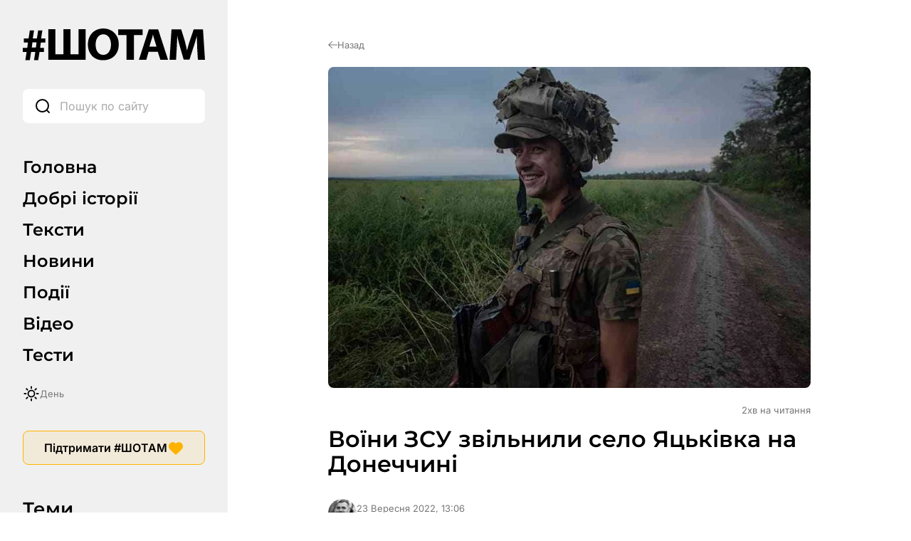

--- FILE ---
content_type: text/html; charset=UTF-8
request_url: https://shotam.info/voiny-zsu-zvilnyly-selo-yatskivka-na-donechchyni/
body_size: 68255
content:
<!DOCTYPE html>
<html lang="uk">
<head>
	<link rel="preload"
      href="https://shotam.info/wp-content/themes/shotam/assets/fonts/Inter/inter-v18-cyrillic_latin-regular.woff2"
      as="font"
      type="font/woff2"
      crossorigin>

	<link rel="preload"
		  href="https://shotam.info/wp-content/themes/shotam/assets/fonts/Inter/inter-v18-cyrillic_latin-600.woff2"
		  as="font"
		  type="font/woff2"
		  crossorigin>

	<link rel="preload"
		  href="https://shotam.info/wp-content/themes/shotam/assets/fonts/Montserrat/montserrat-v29-cyrillic_latin-600.woff2"
		  as="font"
		  type="font/woff2"
		  crossorigin>
	<link rel="preload" as="image" fetchpriority="high"
		  href="https://cdn.shotam.info/wp-content/uploads/2022/09/zs.jpg"
		  imagesrcset=""
		  imagesizes="(max-width: 768px) 100vw, 1200px">
	<meta charset="UTF-8">
	<meta name="viewport" content="width=device-width, initial-scale=1.0">
	<meta name="robots" content="max-image-preview:large">

	
	<meta property="og:type" content="article">
	<meta property="og:title" content="Воїни ЗСУ звільнили село Яцьківка на Донеччині">
	<meta property="og:description" content="&#1059;&#1082;&#1088;&#1072;&#1111;&#1085;&#1089;&#1100;&#1082;&#1110; &#1074;&#1110;&#1081;&#1089;&#1100;&#1082;&#1086;&#1074;&#1110; &#1079;&#1074;&#1110;&#1083;&#1100;&#1085;&#1080;&#1083;&#1080; &#1074;&#1110;&#1076; &#1086;&#1082;&#1091;&#1087;&#1072;&#1085;&#1090;&#1110;&#1074; &#1089;&#1077;&#1083;&#1086; &#1071;&#1094;&#1100;&#1082;&#1110;&#1074;&#1082;&#1072;, &#1097;&#1086; &#1074; &#1044;&#1086;&#1085;&#1077;&#1094;&#1100;&#1082;&#1110;&#1081; &#1086;&#1073;&#1083;&#1072;&#1089;&#1090;&#1110;, &#1090;&#1072; &#1074;&#1110;&#1076;&#1085;&#1086;&#1074;&#1080;&#1083;&#1080; &#1082;&#1086;&#1085;&#1090;&#1088;&#1086;&#1083;&#1100; &#1085;&#1072;&#1076; &#1087;&#1086;&#1079;&#1080;&#1094;&#1110;&#1103;&#1084;&#1080; &#1087;&#1086;&#1073;&#1083;&#1080;&#1079;&#1091; &#1041;&#1072;&#1093;&#1084;&#1091;&#1090;&#1072;.&#1055;&#1088;&#1086; &#1094;&#1077; &#1087;&#1110;&#1076; &#1095;&#1072;&#1089; &#1073;&#1088;&#1080;&#1092;&#1110;&#1085;&#1075;&#1091; &#1087;&#1086;&#1074;&#1110;&#1076;&#1086;&#1084;&#1080;&#1074; &#1079;&#1072;&#1089;&#1090;&#1091;&#1087;&#1085;&#1080;&#1082; &#1085;&#1072;&#1095;&#1072;&#1083;&#1100;&#1085;&#1080;&#1082;&#1072; &#1043;&#1086;&#1083;&#1086;&#1074;&#1085;&#1086;&#1075;&#1086; &#1086;&#1087;&#1077;&#1088;&#1072;&#1090;&#1080;&#1074;&#1085;&#1086;&#1075;&#1086; &#1091;&#1087;&#1088;&#1072;&#1074;&#1083;&#1110;&#1085;&#1085;&#1103; &#1043;&#1077;&#1085;&#1096;&#1090;&#1072;&#1073;&#1091; &#1047;&#1057;&#1059; &#1054;&#1083;&#1077;&#1082;&#1089;&#1110;&#1081; &#1043;&#1088;&#1086;&#1084;&#1086;&#1074;.&#1047;&#1072; &#1081;&#1086;&#1075;&#1086; &#1089;&#1083;&#1086;&#1074;&#1072;&#1084;&#1080;, &#1087;&#1110;&#1076;&#1088;&#1086;&#1079;&#1076;&#1110;&#1083;&#1080; &#1057;&#1080;&#1083; &#1086;&#1073;&#1086;&#1088;&#1086;&#1085;&#1080; &#1074;&#1089;&#1090;&#1072;&#1085;&#1086;&#1074;&#1080;&#1083;&#1080; &#1087;&#1086;&#1074;&#1085;&#1080;&#1081; &#1082;&#1086;&#1085;&#1090;&#1088;&#1086;&#1083;&#1100; &#1085;&#1072;&#1076; &#1085;&#1072;&#1089;&#1077;&#1083;&#1077;&#1085;&#1080;&#1084; &#1087;&#1091;&#1085;&#1082;&#1090;&#1086;&#1084; &#1071;&#1094;&#1100;&#1082;&#1110;&#1074;&#1082;&#1072;.&laquo;&#1059; &#1093;&#1086;&#1076;&#1110; &#1087;&#1088;&#1086;&#1074;&#1077;&#1076;&#1077;&#1085;&#1085;&#1103; &#1096;&#1090;&#1091;&#1088;&#1084;&#1086;&#1074;&#1080;&#1093; &#1076;&#1110;&#1081; &#1087;&#1110;&#1076;&#1088;&#1086;&#1079;&#1076;&#1110;&#1083;&#1072;&#1084;&#1080; &#1057;&#1080;&#1083; &#1086;&#1073;&#1086;&#1088;&#1086;&#1085;&#1080; &#1074;&#1089;&#1090;&#1072;&#1085;&#1086;&#1074;&#1083;&#1077;&#1085;&#1086; &#1082;&#1086;&#1085;&#1090;&#1088;&#1086;&#1083;&#1100; &#1085;&#1072;&#1076; &#1085;&#1072;&#1089;&#1077;&#1083;&#1077;&#1085;&#1080;&#1084; [&hellip;]">
	<meta property="og:url" content="https://shotam.info/voiny-zsu-zvilnyly-selo-yatskivka-na-donechchyni/">
	<meta property="og:site_name" content="#ШОТАМ">
			<meta property="og:image" content="https://cdn.shotam.info/wp-content/uploads/2022/09/zs.jpg">
		<meta property="og:image:secure_url" content="https://cdn.shotam.info/wp-content/uploads/2022/09/zs.jpg">
		<meta property="og:image:width" content="1200">
		<meta property="og:image:height" content="630">
		<meta property="og:image:type" content="image/jpeg">
	
	<!-- Twitter -->
	<meta name="twitter:card" content="summary_large_image">
	<meta name="twitter:title" content="Воїни ЗСУ звільнили село Яцьківка на Донеччині">
	<meta name="twitter:description" content="&#1059;&#1082;&#1088;&#1072;&#1111;&#1085;&#1089;&#1100;&#1082;&#1110; &#1074;&#1110;&#1081;&#1089;&#1100;&#1082;&#1086;&#1074;&#1110; &#1079;&#1074;&#1110;&#1083;&#1100;&#1085;&#1080;&#1083;&#1080; &#1074;&#1110;&#1076; &#1086;&#1082;&#1091;&#1087;&#1072;&#1085;&#1090;&#1110;&#1074; &#1089;&#1077;&#1083;&#1086; &#1071;&#1094;&#1100;&#1082;&#1110;&#1074;&#1082;&#1072;, &#1097;&#1086; &#1074; &#1044;&#1086;&#1085;&#1077;&#1094;&#1100;&#1082;&#1110;&#1081; &#1086;&#1073;&#1083;&#1072;&#1089;&#1090;&#1110;, &#1090;&#1072; &#1074;&#1110;&#1076;&#1085;&#1086;&#1074;&#1080;&#1083;&#1080; &#1082;&#1086;&#1085;&#1090;&#1088;&#1086;&#1083;&#1100; &#1085;&#1072;&#1076; &#1087;&#1086;&#1079;&#1080;&#1094;&#1110;&#1103;&#1084;&#1080; &#1087;&#1086;&#1073;&#1083;&#1080;&#1079;&#1091; &#1041;&#1072;&#1093;&#1084;&#1091;&#1090;&#1072;.&#1055;&#1088;&#1086; &#1094;&#1077; &#1087;&#1110;&#1076; &#1095;&#1072;&#1089; &#1073;&#1088;&#1080;&#1092;&#1110;&#1085;&#1075;&#1091; &#1087;&#1086;&#1074;&#1110;&#1076;&#1086;&#1084;&#1080;&#1074; &#1079;&#1072;&#1089;&#1090;&#1091;&#1087;&#1085;&#1080;&#1082; &#1085;&#1072;&#1095;&#1072;&#1083;&#1100;&#1085;&#1080;&#1082;&#1072; &#1043;&#1086;&#1083;&#1086;&#1074;&#1085;&#1086;&#1075;&#1086; &#1086;&#1087;&#1077;&#1088;&#1072;&#1090;&#1080;&#1074;&#1085;&#1086;&#1075;&#1086; &#1091;&#1087;&#1088;&#1072;&#1074;&#1083;&#1110;&#1085;&#1085;&#1103; &#1043;&#1077;&#1085;&#1096;&#1090;&#1072;&#1073;&#1091; &#1047;&#1057;&#1059; &#1054;&#1083;&#1077;&#1082;&#1089;&#1110;&#1081; &#1043;&#1088;&#1086;&#1084;&#1086;&#1074;.&#1047;&#1072; &#1081;&#1086;&#1075;&#1086; &#1089;&#1083;&#1086;&#1074;&#1072;&#1084;&#1080;, &#1087;&#1110;&#1076;&#1088;&#1086;&#1079;&#1076;&#1110;&#1083;&#1080; &#1057;&#1080;&#1083; &#1086;&#1073;&#1086;&#1088;&#1086;&#1085;&#1080; &#1074;&#1089;&#1090;&#1072;&#1085;&#1086;&#1074;&#1080;&#1083;&#1080; &#1087;&#1086;&#1074;&#1085;&#1080;&#1081; &#1082;&#1086;&#1085;&#1090;&#1088;&#1086;&#1083;&#1100; &#1085;&#1072;&#1076; &#1085;&#1072;&#1089;&#1077;&#1083;&#1077;&#1085;&#1080;&#1084; &#1087;&#1091;&#1085;&#1082;&#1090;&#1086;&#1084; &#1071;&#1094;&#1100;&#1082;&#1110;&#1074;&#1082;&#1072;.&laquo;&#1059; &#1093;&#1086;&#1076;&#1110; &#1087;&#1088;&#1086;&#1074;&#1077;&#1076;&#1077;&#1085;&#1085;&#1103; &#1096;&#1090;&#1091;&#1088;&#1084;&#1086;&#1074;&#1080;&#1093; &#1076;&#1110;&#1081; &#1087;&#1110;&#1076;&#1088;&#1086;&#1079;&#1076;&#1110;&#1083;&#1072;&#1084;&#1080; &#1057;&#1080;&#1083; &#1086;&#1073;&#1086;&#1088;&#1086;&#1085;&#1080; &#1074;&#1089;&#1090;&#1072;&#1085;&#1086;&#1074;&#1083;&#1077;&#1085;&#1086; &#1082;&#1086;&#1085;&#1090;&#1088;&#1086;&#1083;&#1100; &#1085;&#1072;&#1076; &#1085;&#1072;&#1089;&#1077;&#1083;&#1077;&#1085;&#1080;&#1084; [&hellip;]">
			<meta name="twitter:image" content="https://cdn.shotam.info/wp-content/uploads/2022/09/zs.jpg">
	
		<script>
		window.dataLayer = window.dataLayer || [];
		window.dataLayer.push({
			page_type: "article",
						content_type: "Матеріал",
									content_category: "Суспільство",
						author: "Дмитро Журавель",
			language: "uk"
		});
	</script>

	<script>
		// === WP Quiz (complete_test) ===
		document.addEventListener("DOMContentLoaded", function () {
			const pushedByQuizId = new Set();

			function isVisible(el) {
				return !!(el && el.offsetParent !== null);
			}

			function getQuizRoot(node) {
				return node.closest('.wq_quizCtr, .wq-quiz');
			}

			function getQuizTitle(quizEl) {
				const t1 = quizEl.querySelector('.wq-results .wq_quizTitle');
				if (t1 && t1.textContent.trim()) return t1.textContent.trim();

				const t2 = quizEl.querySelector('.wq_quizTitle');
				if (t2 && t2.textContent.trim()) return t2.textContent.trim();

				const h1 = document.querySelector('h1.wrap-page-main-content-single-title, h1.entry-title, h1');
				if (h1 && h1.textContent.trim()) return h1.textContent.trim();

				return 'Назва тесту не знайдена';
			}

			function getTotalQuestions(quizEl) {
				return quizEl.querySelectorAll('.wq-question.wq_singleQuestionWrapper').length
					|| quizEl.querySelectorAll('.wq-question').length
					|| 0;
			}

			function parseScoreFromText(text) {
				const clean = text.replace(/\s+/g, ' ').trim();

				let m = clean.match(/(\d+)\s*\/\s*(\d+)/);
				if (m) {
					const correct = parseInt(m[1], 10);
					const total   = parseInt(m[2], 10);
					return {
						correct: correct,
						total: total,
						percent: Math.round(correct / total * 100)
					};
				}

				m = clean.match(/(\d+)\s*з\s*(\d+)/i);
				if (m) {
					const correct = parseInt(m[1], 10);
					const total   = parseInt(m[2], 10);
					return {
						correct: correct,
						total: total,
						percent: Math.round(correct / total * 100)
					};
				}

				m = clean.match(/(\d+)\s*%/);
				if (m) {
					return {
						correct: null,
						total: null,
						percent: parseInt(m[1], 10)
					};
				}

				return null;
			}

			function getCorrectAnswers(quizEl, totalQuestions) {
				const scoreCtrs = quizEl.querySelectorAll('.wq-results .wq_resultScoreCtr, .wq_resultScoreCtr, .wq_quizScoreCtr');
				for (const ctr of scoreCtrs) {
					const txt = (ctr.textContent || '').trim();
					if (txt) {
						const parsed = parseScoreFromText(txt);
						if (parsed) return parsed;
					}
					const ds = ctr.dataset;
					if (ds && (ds.correct || ds.total || ds.percent)) {
						const correct = ds.correct ? parseInt(ds.correct, 10) : null;
						const total   = ds.total ? parseInt(ds.total, 10)   : totalQuestions || null;
						const percent = ds.percent ? parseInt(ds.percent,10)
							: (correct != null && total ? Math.round(correct / total * 100) : null);
						return { correct, total, percent };
					}
				}

				const rootDs = quizEl.dataset || {};
				if (rootDs.correct || rootDs.total || rootDs.percent) {
					const correct = rootDs.correct ? parseInt(rootDs.correct, 10) : null;
					const total   = rootDs.total ? parseInt(rootDs.total, 10)   : totalQuestions || null;
					const percent = rootDs.percent ? parseInt(rootDs.percent,10)
						: (correct != null && total ? Math.round(correct / total * 100) : null);
					return { correct, total, percent };
				}

				const perQuestion = quizEl.querySelectorAll('.wq_singleQuestionWrapper, .wq-question');
				if (perQuestion.length) {
					let correctCount = 0;
					perQuestion.forEach(q => {
						const good = q.querySelector(
							'.wq_singleAnswerCtr.selected.correct,' +
							'.wq_singleAnswerCtr.is-selected.is-correct,' +
							'.wq-answer.selected.correct,' +
							'.wq-answer.is-selected.is-correct,' +
							'.wq_singleAnswerCtr.correct[aria-checked="true"]'
						);
						if (good) correctCount++;
					});
					if (correctCount > 0) {
						return {
							correct: correctCount,
							total: totalQuestions || null,
							percent: totalQuestions ? Math.round(correctCount / totalQuestions * 100) : null
						};
					}
				}

				return { correct: null, total: totalQuestions || null, percent: null };
			}

			function tryPushForQuiz(quizEl) {
				if (!quizEl) return;

				const quizId    = quizEl.getAttribute('data-quiz-id') || quizEl.id || 'unknown';
				const resultsEl = quizEl.querySelector('.wq-results.wq_resultsCtr');

				if (!resultsEl || !isVisible(resultsEl)) return;
				if (pushedByQuizId.has(quizId)) return;

				const name  = getQuizTitle(quizEl);
				const total = getTotalQuestions(quizEl);

				const parsed     = getCorrectAnswers(quizEl, total);
				const correct    = parsed.correct;
				const totalFinal = parsed.total || total || null;
				const percent    = parsed.percent;

				window.dataLayer = window.dataLayer || [];
				const payload = {
					event: "complete_test",
					quiz_id: quizId,
					name: name,
					total_questions: totalFinal
				};
				if (correct !== null) payload.correct_answers = correct;
				if (percent !== null) payload.score_percent   = percent;

				dataLayer.push(payload);
				pushedByQuizId.add(quizId);
			}

			const observer = new MutationObserver(function () {
				document.querySelectorAll('.wq_quizCtr, .wq-quiz').forEach(tryPushForQuiz);
			});
			observer.observe(document.body, {
				childList: true,
				subtree: true,
				attributes: true,
				attributeFilter: ['class', 'style', 'aria-hidden']
			});

			setTimeout(function () {
				document.querySelectorAll('.wq_quizCtr, .wq-quiz').forEach(tryPushForQuiz);
			}, 0);

			document.addEventListener('click', function (e) {
				const btn = e.target.closest('.wq_retakeQuizBtn, .wq-btn-retake, .wq_btn-continue');
				if (!btn) return;

				if (btn.classList.contains('wq_retakeQuizBtn') || btn.classList.contains('wq-btn-retake')) {
					const quizEl = getQuizRoot(btn);
					if (quizEl) {
						const quizId = quizEl.getAttribute('data-quiz-id') || quizEl.id || 'unknown';
						pushedByQuizId.delete(quizId);
					}
				}
			});
		});
	</script>

	<script>
		// === Пошук: input (custom_search, type=input) ===
		const pushInputEvent = (term) => {
			window.dataLayer = window.dataLayer || [];
			window.dataLayer.push({
				event: 'custom_search',
				search_term: term,
				label: 'other',
				type: 'input'
			});
		};

		document.addEventListener('DOMContentLoaded', () => {
			const inputs = document.querySelectorAll('input[name="s"]');
			if (!inputs.length) return;

			inputs.forEach((input) => {
				let debounceId = null;
				let lastSent = '';

				input.addEventListener('input', () => {
					if (debounceId) clearTimeout(debounceId);

					const val = input.value.trim();
					if (val.length < 3) {
						return;
					}

					debounceId = setTimeout(() => {
						if (val !== lastSent) {
							pushInputEvent(val);
							lastSent = val;
						}
					}, 3000);
				});

				input.addEventListener('blur', () => {
					if (debounceId) clearTimeout(debounceId);
				});
			});
		});

		// === Пошук: тип запуску (enter / icon / other) ===
		document.addEventListener('DOMContentLoaded', () => {
			const inputs = document.querySelectorAll('input[name="s"]');
			if (!inputs.length) return;

			inputs.forEach((input) => {
				const form = input.form;
				if (!form) return;

				const icon = form.querySelector('.wrap-page-sidebar-search-icon');

				if (icon) {
					if (icon.tagName === 'BUTTON' && icon.type !== 'button') {
						icon.type = 'button';
					}
					icon.addEventListener('click', (e) => {
						if (icon.tagName === 'A') e.preventDefault();

						form.dataset.trigger = 'icon';
						sessionStorage.setItem('search_type', 'search_icon');

						if (form.requestSubmit) form.requestSubmit();
						else form.submit();
					});
				}

				input.addEventListener('keydown', (e) => {
					if (e.key === 'Enter') {
						form.dataset.trigger = 'enter';
					}
				});

				form.addEventListener('submit', () => {
					const src = form.dataset.trigger;
					if (src === 'enter') {
						sessionStorage.setItem('search_type', 'enter');
					} else if (src === 'icon') {
						// вже встановлено як search_icon
					} else {
						sessionStorage.setItem('search_type', 'other');
					}
					form.dataset.trigger = '';
				});
			});
		});
	</script>

	
	<script>
		// === Кліки по табам/темам (універсальний хендлер) ===
		document.addEventListener("DOMContentLoaded", function () {
			window.dataLayer = window.dataLayer || [];

			function bindClick(selector, buildPayload) {
				const elements = document.querySelectorAll(selector);
				if (!elements.length) return;

				elements.forEach(function (el) {
					el.addEventListener('click', function () {
						const label = el.textContent.trim();
						if (!label) return;

						const payload = buildPayload(label);
						if (!payload || typeof payload !== 'object') return;

						window.dataLayer.push(payload);
					});
				});
			}

			// Вкладки менюшок
			bindClick(
				'.wrap-page-sidebar-menu a, ' +
				'.wrap-page-sidebar-second-menu a, ' +
				'.header-mobile-menu-wrap-middle-menu a, ' +
				'.header-mobile-wrap-bottom-wrap-right-menu a',
				function (label) {
					return {
						event: "click_tab",
						label: label
					};
				}
			);

			// Теми в сайдбарі
			bindClick(
				'.wrap-page-sidebar-temy a',
				function (label) {
					return {
						event: "click_theme",
						location: "sidebar",
						label: label
					};
				}
			);

			// Теми в тілі сторінки
			bindClick(
				'.module-category-wrap-item, ' +
				'.module-statti-wrap-category a, ' +
				'.module-statti-wrap-bottom-item-left-category a, ' +
				'.module-video-wrap-item-bottom-category a',
				function (label) {
					return {
						event: "click_theme",
						location: "body",
						label: label
					};
				}
			);
		});

		// === Галерея: view_banner ===
		const bannersSeen = new Set();

		function isInViewport(el) {
			const rect = el.getBoundingClientRect();
			const windowHeight = (window.innerHeight || document.documentElement.clientHeight);
			const windowWidth  = (window.innerWidth  || document.documentElement.clientWidth);

			return (
				rect.bottom >= 0 &&
				rect.right  >= 0 &&
				rect.top    <= windowHeight &&
				rect.left   <= windowWidth
			);
		}

		function checkBannersVisibility() {
			const banners = document.querySelectorAll('.module-gallery-wrap-item');
			if (!banners.length) return;

			banners.forEach((el) => {
				const titleEl = el.querySelector('.module-gallery-wrap-item-title');
				const name    = titleEl ? titleEl.textContent.trim() : 'Без назви';

				if (!name || bannersSeen.has(name)) return;

				if (isInViewport(el)) {
					bannersSeen.add(name);

					window.dataLayer = window.dataLayer || [];
					window.dataLayer.push({
						event: 'view_banner',
						name: name,
						index: 1,
						location: 'Галерея - гортайка'
					});
				}
			});
		}

		document.addEventListener("DOMContentLoaded", function () {
			checkBannersVisibility();
		});

		window.addEventListener('scroll', checkBannersVisibility, { passive: true });
		window.addEventListener('resize', checkBannersVisibility);
		document.addEventListener('ajaxGalleryLoaded', checkBannersVisibility);

		// === Перемикач день/ніч ===
		document.addEventListener('DOMContentLoaded', function () {
			const switches = document.querySelectorAll(
				'.wrap-page-sidebar-switch-day-night, .header-mobile-wrap-top-right-switch'
			);

			switches.forEach(function (el) {
				el.addEventListener('click', function () {
					window.dataLayer = window.dataLayer || [];
					if (document.body.classList.contains('dark-theme')) {
						window.dataLayer.push({
							event: "change_mode",
							label: "day"
						});
					} else {
						window.dataLayer.push({
							event: "change_mode",
							label: "night"
						});
					}
				});
			});
		});

		// === Донаційні кнопки LiqPay (subscribe) ===
		document.addEventListener("DOMContentLoaded", function () {
			const container = document.getElementById('liqpay');
			if (!container) return;

			const seenPairs = new Set();
			const buttons   = container.querySelectorAll('.elementor-button-link');

			buttons.forEach(button => {
				button.addEventListener('click', function () {
					const buttonEl = button.closest('.elementor-widget-button');
					if (!buttonEl) return;

					let label = 'Невідомо';
					const heading = buttonEl.closest('.elementor-element')?.previousElementSibling;
					if (heading && heading.querySelector('.subscribe-title h2')) {
						label = heading.querySelector('.subscribe-title h2').textContent.trim();
					} else {
						const foundHeading = buttonEl.closest('.elementor-element')?.parentElement?.querySelector('.subscribe-title h2');
						if (foundHeading) label = foundHeading.textContent.trim();
					}

					let category = 'Підписка';
					const activeTab = container.querySelector('.e-n-tab-title[aria-selected="true"]');
					if (activeTab && activeTab.textContent.includes('Разовий')) {
						category = 'Разовий донат';
					}

					const id = label + '|' + category;
					if (seenPairs.has(id)) return;
					seenPairs.add(id);

					window.dataLayer = window.dataLayer || [];
					window.dataLayer.push({
						event: 'subscribe',
						label: label,
						category: category
					});
				});
			});
		});
	</script>

	<!-- Google Tag Manager -->
	<script>
		(function(w,d,s,l,i){w[l]=w[l]||[];w[l].push({'gtm.start':
					new Date().getTime(),event:'gtm.js'});var f=d.getElementsByTagName(s)[0],
			j=d.createElement(s),dl=l!='dataLayer'?'&l='+l:'';j.async=true;j.src=
			'https://www.googletagmanager.com/gtm.js?id='+i+dl;f.parentNode.insertBefore(j,f);
		})(window,document,'script','dataLayer','GTM-K47RMX5T');
	</script>
	<!-- End Google Tag Manager -->

	<link rel="apple-touch-startup-image" href="https://cdn.shotam.info/wp-content/themes/shotam/assets/images/favicon/512.png">
	<link rel="apple-touch-icon" sizes="192x192" href="https://cdn.shotam.info/wp-content/themes/shotam/assets/images/favicon/cropped-fav-192x192.png">
	<link rel="apple-touch-icon" sizes="512x512" href="https://cdn.shotam.info/wp-content/themes/shotam/assets/images/favicon/512.png">
	<link rel="icon" href="https://cdn.shotam.info/wp-content/themes/shotam/assets/images/favicon/cropped-fav-32x32.png" sizes="32x32">
	<link rel="icon" href="https://cdn.shotam.info/wp-content/themes/shotam/assets/images/favicon/cropped-fav-192x192.png" sizes="192x192">
	<link rel="apple-touch-icon" href="https://cdn.shotam.info/wp-content/themes/shotam/assets/images/favicon/cropped-fav-180x180.png">
	<meta name="msapplication-TileImage" content="https://cdn.shotam.info/wp-content/themes/shotam/assets/images/favicon/cropped-fav-270x270.png">
	<link rel="stylesheet" id="shotam-style-css" href="https://shotam.info/wp-content/themes/shotam/assets/css/main.css?ver=6.8.2" type="text/css" media="all">
	<meta name='robots' content='index, follow, max-image-preview:large, max-snippet:-1, max-video-preview:-1' />
			<script>
				// Allow detecting when fb api is loaded.
				function Deferred() {
					var self = this;
					this.promise = new Promise( function( resolve, reject ) {
						self.reject  = reject;
						self.resolve = resolve;
					});
				}
				window.fbLoaded = new Deferred();

				window.fbAsyncInit = function() {
					FB.init({
						appId            : '671062570543500',
						autoLogAppEvents : true,
						xfbml            : true,
						version          : 'v3.0'
					});

					window.fbLoaded.resolve();
				};

				(function(d, s, id){
					var js, fjs = d.getElementsByTagName(s)[0];
					if (d.getElementById(id)) {return;}
					js = d.createElement(s); js.id = id;
					js.src = "https://connect.facebook.net/en_US/sdk.js";
					fjs.parentNode.insertBefore(js, fjs);
				}(document, 'script', 'facebook-jssdk'));
			</script>
			
	<!-- This site is optimized with the Yoast SEO Premium plugin v26.7 (Yoast SEO v26.7) - https://yoast.com/wordpress/plugins/seo/ -->
	<title>Воїни ЗСУ звільнили село Яцьківка на Донеччині</title>
	<meta name="description" content="Українські військові звільнили від окупантів село Яцьківка, що в Донецькій області, та відновили контроль над позиціями поблизу Бахмута. Про це під час" />
	<link rel="canonical" href="https://shotam.info/voiny-zsu-zvilnyly-selo-yatskivka-na-donechchyni/" />
	<meta property="og:locale" content="uk_UA" />
	<meta property="og:type" content="article" />
	<meta property="og:title" content="Воїни ЗСУ звільнили село Яцьківка на Донеччині" />
	<meta property="og:description" content="Українські військові звільнили від окупантів село Яцьківка, що в Донецькій області, та відновили контроль над позиціями поблизу Бахмута. Про це під час" />
	<meta property="og:url" content="https://shotam.info/voiny-zsu-zvilnyly-selo-yatskivka-na-donechchyni/" />
	<meta property="og:site_name" content="#ШОТАМ" />
	<meta property="article:publisher" content="https://www.facebook.com/shotam.info" />
	<meta property="article:author" content="https://www.facebook.com/unreo/" />
	<meta property="article:published_time" content="2022-09-23T11:06:08+00:00" />
	<meta property="article:modified_time" content="2022-09-23T11:06:16+00:00" />
	<meta property="og:image" content="https://shotam.info/wp-content/uploads/2022/09/zs.jpg" />
	<meta property="og:image:width" content="960" />
	<meta property="og:image:height" content="639" />
	<meta property="og:image:type" content="image/jpeg" />
	<meta name="author" content="Дмитро Журавель" />
	<meta name="twitter:card" content="summary_large_image" />
	<meta name="twitter:creator" content="@Sho_Tam_" />
	<meta name="twitter:site" content="@Sho_Tam_" />
	<!-- / Yoast SEO Premium plugin. -->


<link rel='dns-prefetch' href='//shotam.info' />
<link rel='dns-prefetch' href='//www.youtube.com' />
<link rel='dns-prefetch' href='//cdn.shotam.info' />
<link rel='preconnect' href='https://cdn.shotam.info' />
<style id='wp-img-auto-sizes-contain-inline-css' type='text/css'>
img:is([sizes=auto i],[sizes^="auto," i]){contain-intrinsic-size:3000px 1500px}
/*# sourceURL=wp-img-auto-sizes-contain-inline-css */
</style>
<link rel='stylesheet' id='mpp_gutenberg-css' href='https://cdn.shotam.info/wp-content/plugins/metronet-profile-picture/dist/blocks.style.build.css?ver=2.6.3' type='text/css' media='all' />
<script type="text/javascript" src="https://cdn.shotam.info/wp-includes/js/jquery/jquery.min.js?ver=3.7.1" id="jquery-core-js"></script>
<script type="text/javascript" src="https://cdn.shotam.info/wp-includes/js/jquery/jquery-migrate.min.js?ver=3.4.1" id="jquery-migrate-js"></script>
<meta name="generator" content="Elementor 3.34.1; features: e_font_icon_svg, additional_custom_breakpoints; settings: css_print_method-internal, google_font-enabled, font_display-swap">
			<style>
				.e-con.e-parent:nth-of-type(n+4):not(.e-lazyloaded):not(.e-no-lazyload),
				.e-con.e-parent:nth-of-type(n+4):not(.e-lazyloaded):not(.e-no-lazyload) * {
					background-image: none !important;
				}
				@media screen and (max-height: 1024px) {
					.e-con.e-parent:nth-of-type(n+3):not(.e-lazyloaded):not(.e-no-lazyload),
					.e-con.e-parent:nth-of-type(n+3):not(.e-lazyloaded):not(.e-no-lazyload) * {
						background-image: none !important;
					}
				}
				@media screen and (max-height: 640px) {
					.e-con.e-parent:nth-of-type(n+2):not(.e-lazyloaded):not(.e-no-lazyload),
					.e-con.e-parent:nth-of-type(n+2):not(.e-lazyloaded):not(.e-no-lazyload) * {
						background-image: none !important;
					}
				}
			</style>
			<link rel="icon" href="https://cdn.shotam.info/wp-content/uploads/2020/06/cropped-fav-32x32.png" sizes="32x32" />
<link rel="icon" href="https://cdn.shotam.info/wp-content/uploads/2020/06/cropped-fav-192x192.png" sizes="192x192" />
<link rel="apple-touch-icon" href="https://cdn.shotam.info/wp-content/uploads/2020/06/cropped-fav-180x180.png" />
<meta name="msapplication-TileImage" content="https://cdn.shotam.info/wp-content/uploads/2020/06/cropped-fav-270x270.png" />
<script type="application/ld+json">
{
    "@context": "https://schema.org",
    "@type": "BreadcrumbList",
    "itemListElement": [
        {
            "@type": "ListItem",
            "position": 1,
            "name": "#ШОТАМ",
            "item": "https://shotam.info/"
        },
        {
            "@type": "ListItem",
            "position": 2,
            "name": "Суспільство",
            "item": "https://shotam.info/suspil-stvo/"
        },
        {
            "@type": "ListItem",
            "position": 3,
            "name": "Воїни ЗСУ звільнили село Яцьківка на Донеччині",
            "item": "https://shotam.info/voiny-zsu-zvilnyly-selo-yatskivka-na-donechchyni/"
        }
    ]
}
</script>
</head>

<body
    class="wp-singular post-template-default single single-post postid-230758 single-format-standard wp-theme-shotam elementor-default elementor-kit-65542"    >

<!-- Google Tag Manager (noscript) -->
<noscript><iframe src="https://www.googletagmanager.com/ns.html?id=GTM-K47RMX5T"
				  height="0" width="0" style="display:none;visibility:hidden"></iframe></noscript>
<!-- End Google Tag Manager (noscript) -->


<div class="wrap-page">
	<div class="header-mobile">
    <div class="header-mobile-wrap">
        <div class="header-mobile-wrap-top">
            <div class="header-mobile-wrap-top-wrap">
                <div class="header-mobile-wrap-top-left">
                    <div class="header-mobile-wrap-top-left-open-menu">
                                                    <svg width="24.000000" height="24.000000" viewBox="0 0 24 24" fill="none" xmlns="http://www.w3.org/2000/svg" xmlns:xlink="http://www.w3.org/1999/xlink">
                                <defs>
                                    <clipPath id="clip23_3048">
                                        <rect id="Burger Menu" rx="0.000000" width="23.000000" height="23.000000" transform="translate(0.500000 0.500000)" fill="white" fill-opacity="0"/>
                                    </clipPath>
                                </defs>
                                <g clip-path="url(#clip23_3048)">
                                    <path id="Vector" d="M23.25 6L0.75 6M23.25 12L0.75 12M23.25 18L0.75 18" stroke="#000000" stroke-opacity="1.000000" stroke-width="2.000000"/>
                                </g>
                            </svg>
                                            </div>
                </div>
                <div class="header-mobile-wrap-top-center">
					<div class="header-mobile-wrap-top-left-logo">
						<a href="https://shotam.info" aria-label="Головна сторінка ШоТам">
															<img width="256" height="45" src="https://cdn.shotam.info/wp-content/uploads/2025/07/logo_light.svg" class="attachment-full size-full" alt="" decoding="async" loading="lazy" />													</a>
					</div>
				</div>
                <div class="header-mobile-wrap-top-right">
                    <div class="header-mobile-wrap-top-right-switch">
                                                    <svg width="24.000000" height="24.000000" viewBox="0 0 24 24" fill="none" xmlns="http://www.w3.org/2000/svg" xmlns:xlink="http://www.w3.org/1999/xlink">
                                <defs>
                                    <clipPath id="clip23_3059">
                                        <rect id="Day-Night" rx="0.000000" width="23.000000" height="23.000000" transform="translate(0.500000 0.500000)" fill="white" fill-opacity="0"/>
                                    </clipPath>
                                </defs>
                                <g clip-path="url(#clip23_3059)">
                                    <path id="Vector" d="M12 16.5C9.51 16.5 7.5 14.48 7.5 12C7.5 9.51 9.51 7.5 12 7.5C14.48 7.5 16.5 9.51 16.5 12C16.5 14.48 14.48 16.5 12 16.5ZM12 4.5L12 2.25M6.69 6.69L5.1 5.1M4.5 12L2.25 12M12 21.75L12 19.5M18.89 18.89L17.3 17.3M21.75 12L19.5 12M6.69 17.3L5.1 18.89M18.89 5.1L17.3 6.69" stroke="#000000" stroke-opacity="1.000000" stroke-width="1.800000" stroke-linejoin="round" stroke-linecap="round"/>
                                </g>
                            </svg>
                                            </div>
                    <a
					  href="https://shotam.info/donate/"
					  class="header-mobile-wrap-top-right-button"
					  aria-label="Підтримати #ШОТАМ донатом"
					>
                                                    <svg width="24.000000" height="24.000000" viewBox="0 0 24 24" fill="none" xmlns="http://www.w3.org/2000/svg" xmlns:xlink="http://www.w3.org/1999/xlink">
                                <defs>
                                    <clipPath id="clip23_3062">
                                        <rect id="Support" rx="0.000000" width="23.000000" height="23.000000" transform="translate(0.500000 0.500000)" fill="white" fill-opacity="0"/>
                                    </clipPath>
                                </defs>
                                <g clip-path="url(#clip23_3062)">
                                    <path id="Icon" d="M4.15 4.31C1.64 6.45 1.29 10.02 3.26 12.56C4.75 14.47 8.97 18.31 10.94 20.07C11.31 20.39 11.49 20.56 11.7 20.62C11.89 20.68 12.09 20.68 12.28 20.62C12.49 20.56 12.67 20.39 13.03 20.07C15.01 18.31 19.23 14.47 20.72 12.56C22.68 10.02 22.37 6.42 19.83 4.31C17.28 2.19 13.99 2.79 11.99 5.13C9.99 2.79 6.65 2.16 4.15 4.31Z" stroke="#000000" stroke-opacity="1.000000" stroke-width="1.800000" stroke-linejoin="round"/>
                                </g>
                            </svg>
                                            </a>
                </div>
            </div>
        </div>
        <div class="header-mobile-wrap-bottom">
            <div class="header-mobile-wrap-bottom-wrap">
                <div class="header-mobile-wrap-bottom-wrap-left">
                    <div class="header-mobile-wrap-bottom-wrap-left-search">
                                                    <svg width="24.000000" height="24.000000" viewBox="0 0 24 24" fill="none" xmlns="http://www.w3.org/2000/svg" xmlns:xlink="http://www.w3.org/1999/xlink">
                                <defs>
                                    <clipPath id="clip23_5148">
                                        <rect id="Search" rx="0.000000" width="23.000000" height="23.000000" transform="translate(0.500000 0.500000)" fill="white" fill-opacity="0"/>
                                    </clipPath>
                                </defs>
                                <g clip-path="url(#clip23_5148)">
                                    <path id="Icon" d="M21 21L17.5 17.5M11.5 20C6.8 20 3 16.19 3 11.5C3 6.8 6.8 3 11.5 3C16.19 3 20 6.8 20 11.5C20 16.19 16.19 20 11.5 20Z" stroke="#000000" stroke-opacity="1.000000" stroke-width="2.000000" stroke-linejoin="round" stroke-linecap="round"/>
                                </g>
                            </svg>
                                            </div>
                </div>
                <div class="header-mobile-wrap-bottom-wrap-right">
                    <div class="header-mobile-wrap-bottom-wrap-right-menu">
                        <nav class="main-menu-container"><ul id="menu-main-menu-2025" class="main-menu"><li id="menu-item-397541" class="menu-item menu-item-type-post_type menu-item-object-page menu-item-home menu-item-397541"><a href="https://shotam.info/">Головна</a></li>
<li id="menu-item-397546" class="menu-item menu-item-type-custom menu-item-object-custom menu-item-397546"><a href="/tag/dobri-istorii">Добрі історії</a></li>
<li id="menu-item-397542" class="menu-item menu-item-type-custom menu-item-object-custom menu-item-397542"><a href="/tag/lonhrid/">Тексти</a></li>
<li id="menu-item-397543" class="menu-item menu-item-type-custom menu-item-object-custom menu-item-397543"><a href="/news/">Новини</a></li>
<li id="menu-item-404295" class="menu-item menu-item-type-custom menu-item-object-custom menu-item-404295"><a href="https://shotam.info/tag/podii-2/">Події</a></li>
<li id="menu-item-397544" class="menu-item menu-item-type-custom menu-item-object-custom menu-item-397544"><a href="/video/">Відео</a></li>
<li id="menu-item-397545" class="menu-item menu-item-type-custom menu-item-object-custom menu-item-397545"><a href="/tag/shotesty/">Тести</a></li>
</ul></nav>                    </div>
                    <div class="header-mobile-wrap-bottom-wrap-right-search">
                        <form method="GET" action="https://shotam.info">
                            <input type="text" name="s" placeholder="Пошук по сайту">
                        </form>

                    </div>
                </div>
            </div>
        </div>
        <div class="reading-progress-container">
            <div class="reading-progress-bar"></div>
        </div>
    </div>
</div>
<div class="header-mobile-menu">
    <div class="header-mobile-menu-wrap">
        <div class="header-mobile-menu-wrap-top">
            <div class="header-mobile-menu-wrap-top-wrap">
                <div class="header-mobile-menu-wrap-top-wrap-left">
                    <div class="header-mobile-wrap-top-left-close-menu">
                                                    <svg width="24.000000" height="24.000000" viewBox="0 0 24 24" fill="none" xmlns="http://www.w3.org/2000/svg" xmlns:xlink="http://www.w3.org/1999/xlink">
                                <defs>
                                    <clipPath id="clip37_4988">
                                        <rect id="Property 1=Close" rx="0.000000" width="23.000000" height="23.000000" transform="translate(0.500000 0.500000)" fill="white" fill-opacity="0"/>
                                    </clipPath>
                                </defs>
                                <g clip-path="url(#clip37_4988)">
                                    <path id="Vector" d="M20.97 4.02L4 21" stroke="#000000" stroke-opacity="1.000000" stroke-width="2.000000"/>
                                    <path id="Vector" d="M4 4.02L20.97 21" stroke="#000000" stroke-opacity="1.000000" stroke-width="2.000000"/>
                                </g>
                            </svg>
                                            </div>
                </div>
                <div class="header-mobile-menu-wrap-top-wrap-center">
                    <div class="header-mobile-menu-wrap-top-wrap-center-logo">
                        <a href="https://shotam.info">
                                                            <img width="256" height="45" src="https://cdn.shotam.info/wp-content/uploads/2025/07/logo_light.svg" class="attachment-full size-full" alt="" decoding="async" loading="lazy" />                                                    </a>
                    </div>
                </div>
                <div class="header-mobile-menu-wrap-top-wrap-right">
                    <div class="header-mobile-menu-wrap-top-wrap-right-switch">
                                                    <svg width="24.000000" height="24.000000" viewBox="0 0 24 24" fill="none" xmlns="http://www.w3.org/2000/svg" xmlns:xlink="http://www.w3.org/1999/xlink">
                                <defs>
                                    <clipPath id="clip23_3059">
                                        <rect id="Day-Night" rx="0.000000" width="23.000000" height="23.000000" transform="translate(0.500000 0.500000)" fill="white" fill-opacity="0"/>
                                    </clipPath>
                                </defs>
                                <g clip-path="url(#clip23_3059)">
                                    <path id="Vector" d="M12 16.5C9.51 16.5 7.5 14.48 7.5 12C7.5 9.51 9.51 7.5 12 7.5C14.48 7.5 16.5 9.51 16.5 12C16.5 14.48 14.48 16.5 12 16.5ZM12 4.5L12 2.25M6.69 6.69L5.1 5.1M4.5 12L2.25 12M12 21.75L12 19.5M18.89 18.89L17.3 17.3M21.75 12L19.5 12M6.69 17.3L5.1 18.89M18.89 5.1L17.3 6.69" stroke="#000000" stroke-opacity="1.000000" stroke-width="1.800000" stroke-linejoin="round" stroke-linecap="round"/>
                                </g>
                            </svg>
                                            </div>
                    <a href="https://shotam.info/donate/" class="header-mobile-menu-wrap-top-wrap-right-button">
                                                    <svg width="24.000000" height="24.000000" viewBox="0 0 24 24" fill="none" xmlns="http://www.w3.org/2000/svg" xmlns:xlink="http://www.w3.org/1999/xlink">
                                <defs>
                                    <clipPath id="clip23_3062">
                                        <rect id="Support" rx="0.000000" width="23.000000" height="23.000000" transform="translate(0.500000 0.500000)" fill="white" fill-opacity="0"/>
                                    </clipPath>
                                </defs>
                                <g clip-path="url(#clip23_3062)">
                                    <path id="Icon" d="M4.15 4.31C1.64 6.45 1.29 10.02 3.26 12.56C4.75 14.47 8.97 18.31 10.94 20.07C11.31 20.39 11.49 20.56 11.7 20.62C11.89 20.68 12.09 20.68 12.28 20.62C12.49 20.56 12.67 20.39 13.03 20.07C15.01 18.31 19.23 14.47 20.72 12.56C22.68 10.02 22.37 6.42 19.83 4.31C17.28 2.19 13.99 2.79 11.99 5.13C9.99 2.79 6.65 2.16 4.15 4.31Z" stroke="#000000" stroke-opacity="1.000000" stroke-width="1.800000" stroke-linejoin="round"/>
                                </g>
                            </svg>
                                            </a>
                </div>
            </div>
        </div>
        <div class="header-mobile-menu-wrap-middle">
            <div class="header-mobile-menu-wrap-middle-menu">
                <nav class="second-menu-container"><ul id="menu-fly-out-2025" class="second-menu"><li id="menu-item-315738" class="menu-item menu-item-type-post_type menu-item-object-page menu-item-315738"><a href="https://shotam.info/spetsproiekty/">Спецпроєкти</a></li>
<li id="menu-item-397604" class="menu-item menu-item-type-post_type menu-item-object-page menu-item-397604"><a href="https://shotam.info/reklamnyy-kit/">Рекламний кіт</a></li>
<li id="menu-item-397606" class="menu-item menu-item-type-post_type menu-item-object-page menu-item-privacy-policy menu-item-397606"><a rel="privacy-policy" href="https://shotam.info/privacy-policy/">Політика конфіденційності</a></li>
<li id="menu-item-397605" class="menu-item menu-item-type-post_type menu-item-object-page menu-item-397605"><a href="https://shotam.info/pravyla-roboty-redaktsii-shotam/">Редакційна політика</a></li>
<li id="menu-item-397609" class="menu-item menu-item-type-post_type menu-item-object-page menu-item-397609"><a href="https://shotam.info/prislati-istoriyu/">Надіслати історію</a></li>
<li id="menu-item-409396" class="menu-item menu-item-type-custom menu-item-object-custom menu-item-409396"><a href="https://shotam.info/grant-partner-pack-2/">Грантовий портфель</a></li>
<li id="menu-item-397608" class="menu-item menu-item-type-post_type menu-item-object-page menu-item-397608"><a href="https://shotam.info/pro-nas/">Про нас</a></li>
<li id="menu-item-416771" class="menu-item menu-item-type-custom menu-item-object-custom menu-item-416771"><a href="https://www.jti-app.com/report/VW0Xpeyr16LbQ3Jx">Transparency Report &#8211; Journalism Trust Initiative</a></li>
</ul></nav>            </div>
            
            <div class="header-mobile-menu-wrap-middle-button">
            <a
                class="header-mobile-menu-wrap-middle-button-link"
                href="https://shotam.info/donate/"
                aria-label="Підтримати #ШОТАМ донатом"
            >
                <span class="header-mobile-menu-wrap-middle-button-text">
                Підтримати #ШОТАМ                </span>

                <span class="header-mobile-menu-wrap-middle-button-icon" aria-hidden="true">
                <svg
                    width="24" height="24" viewBox="0 0 24 24"
                    fill="none" xmlns="http://www.w3.org/2000/svg"
                    aria-hidden="true" focusable="false"
                >
                    <defs>
                    <clipPath id="clip23_7693">
                        <rect rx="0" width="23" height="23" transform="translate(0.5 0.5)" />
                    </clipPath>
                    </defs>
                    <g clip-path="url(#clip23_7693)">
                    <path d="M11.99 6.22C9.99 3.88 6.65 3.26 4.15 5.4C1.64 7.54 1.29 11.11 3.26 13.65C4.75 15.56 8.97 19.4 10.94 21.16C11.31 21.49 11.49 21.65 11.7 21.71C11.89 21.77 12.09 21.77 12.28 21.71C12.49 21.65 12.67 21.49 13.03 21.16C15.01 19.4 19.23 15.56 20.72 13.65C22.68 11.11 22.37 7.51 19.83 5.4C17.28 3.28 13.99 3.88 11.99 6.22Z"
                            fill="#FFB300" fill-rule="evenodd"/>
                    <path d="M4.15 5.4C1.64 7.54 1.29 11.11 3.26 13.65C4.75 15.56 8.97 19.4 10.94 21.16C11.31 21.49 11.49 21.65 11.7 21.71C11.89 21.77 12.09 21.77 12.28 21.71C12.49 21.65 12.67 21.49 13.03 21.16C15.01 19.4 19.23 15.56 20.72 13.65C22.68 11.11 22.37 7.51 19.83 5.4C17.28 3.28 13.99 3.88 11.99 6.22C9.99 3.88 6.65 3.26 4.15 5.4Z"
                            stroke="transparent" stroke-width="1.8" stroke-linejoin="round"/>
                    </g>
                </svg>
                </span>
            </a>
            </div>
        </div>
        <div class="header-mobile-menu-wrap-bottom">
            <div class="header-mobile-menu-wrap-bottom-socials">
                                    <a href="https://www.facebook.com/shotam.info" target="_blank" class="header-mobile-menu-wrap-bottom-social">
                        <svg width="40.000000" height="40.000000" viewBox="0 0 40 40" fill="none" xmlns="http://www.w3.org/2000/svg" xmlns:xlink="http://www.w3.org/1999/xlink">
                            <defs/>
                            <path id="back" d="M0 20C0 8.95 8.95 0 20 0C31.04 0 40 8.95 40 20C40 31.04 31.04 40 20 40C8.95 40 0 31.04 0 20Z" fill="#000000" fill-opacity="1.000000" fill-rule="nonzero"/>
                            <path id="Shape" d="M22.08 31.75L22.08 20.87L25.08 20.87L25.48 17.12L22.08 17.12L22.08 15.25C22.08 14.27 22.18 13.75 23.58 13.75L25.46 13.75L25.46 10L22.46 10C18.85 10 17.58 11.81 17.58 14.87L17.58 17.12L15.33 17.12L15.33 20.87L17.58 20.87L17.58 31.75L22.08 31.75Z" fill="#FFFFFF" fill-opacity="1.000000" fill-rule="nonzero"/>
                        </svg>
                    </a>
                                                    <a href="https://www.youtube.com/@shotam_info" target="_blank" class="header-mobile-menu-wrap-bottom-social">
                        <svg width="40.000000" height="40.000000" viewBox="0 0 40 40" fill="none" xmlns="http://www.w3.org/2000/svg" xmlns:xlink="http://www.w3.org/1999/xlink">
                            <defs/>
                            <path id="back" d="M0 20C0 8.95 8.95 0 20 0C31.04 0 40 8.95 40 20C40 31.04 31.04 40 20 40C8.95 40 0 31.04 0 20Z" fill="#000000" fill-opacity="1.000000" fill-rule="nonzero"/>
                            <path id="Exclude" d="M30.221 15.0612C29.9756 14.1187 29.2527 13.3765 28.3348 13.1245C26.6713 12.6667 20.0002 12.6667 20.0002 12.6667C20.0002 12.6667 13.329 12.6667 11.6654 13.1245C10.7474 13.3765 10.0245 14.1187 9.77921 15.0612C9.3335 16.7693 9.3335 20.3334 9.3335 20.3334C9.3335 20.3334 9.3335 23.8975 9.77921 25.6057C10.0245 26.5482 10.7474 27.2904 11.6654 27.5425C13.329 28.0001 20.0002 28.0001 20.0002 28.0001C20.0002 28.0001 26.6713 28.0001 28.3348 27.5425C29.2527 27.2904 29.9756 26.5482 30.221 25.6057C30.6668 23.8975 30.6668 20.3334 30.6668 20.3334C30.6668 20.3334 30.6668 16.7693 30.221 15.0612ZM18 17.333L18 23.9998L23.3334 20.6665L18 17.333Z" clip-rule="evenodd" fill="#FFFFFF" fill-opacity="1.000000" fill-rule="evenodd"/>
                        </svg>
                    </a>
                                                    <a href="https://www.instagram.com/sho_tam_" target="_blank" class="header-mobile-menu-wrap-bottom-social">
                        <svg width="40.000000" height="40.000000" viewBox="0 0 40 40" fill="none" xmlns="http://www.w3.org/2000/svg" xmlns:xlink="http://www.w3.org/1999/xlink">
                            <defs>
                                <pattern id="pattern_23_77340" patternContentUnits="objectBoundingBox" width="1.000000" height="1.000000">
                                    <use xlink:href="#image23_7734_0" transform="matrix(0.003827,0,0,0.003827,-0.04576,-0.044319)"/>
                                </pattern>
                                <image id="image23_7734_0" width="285.000000" height="285.000000" xlink:href="[data-uri]"/>
                                <pattern id="pattern_23_77370" patternContentUnits="objectBoundingBox" width="1.000000" height="1.000000">
                                    <use xlink:href="#image23_7737_0" transform="matrix(0.003827,0,0,0.003827,-0.04576,-0.044319)"/>
                                </pattern>
                                <image id="image23_7737_0" width="285.000000" height="285.000000" xlink:href="[data-uri]"/>
                            </defs>
                            <path id="path-1" d="M0 20C0 8.95 8.95 0 20 0C31.04 0 40 8.95 40 20C40 31.04 31.04 40 20 40C8.95 40 0 31.04 0 20Z" fill="#000000" fill-opacity="1.000000" fill-rule="nonzero"/>
                            <path id="path-1" d="M0 20C0 8.95 8.95 0 20 0C31.04 0 40 8.95 40 20C40 31.04 31.04 40 20 40C8.95 40 0 31.04 0 20Z" fill="url(#pattern_23_77340)" fill-opacity="0" fill-rule="nonzero"/>
                            <mask id="mask23_7736" mask-type="alpha" maskUnits="userSpaceOnUse" x="0.000000" y="0.000000" width="40.000000" height="40.000000">
                                <path id="path-1" d="M0 20C0 8.95 8.95 0 20 0C31.04 0 40 8.95 40 20C40 31.04 31.04 40 20 40C8.95 40 0 31.04 0 20Z" fill="#000000" fill-opacity="1.000000" fill-rule="evenodd"/>
                            </mask>
                            <g mask="url(#mask23_7736)">
                                <path id="Shape" d="M19.9977 9.3335L20.001 9.3335C22.8958 9.3335 23.2582 9.34619 24.3955 9.39795C25.5311 9.44995 26.3066 9.62976 26.9867 9.89355C27.6889 10.1658 28.2822 10.5302 28.8755 11.1235C29.4689 11.7164 29.8334 12.3115 30.1067 13.0131C30.3689 13.6913 30.549 14.4664 30.6022 15.6021C30.6534 16.7397 30.6667 17.1034 30.6667 20.0002C30.6667 22.8972 30.6534 23.2599 30.6022 24.3977C30.549 25.5327 30.3689 26.3081 30.1067 26.9866C29.8334 27.6879 29.4689 28.2831 28.8755 28.876C28.2829 29.4692 27.6887 29.8346 26.9873 30.1071C26.3087 30.3708 25.5327 30.5507 24.3971 30.6027C23.2593 30.6544 22.8969 30.667 19.9997 30.667C17.103 30.667 16.7397 30.6544 15.6019 30.6027C14.4666 30.5507 13.6912 30.3708 13.0125 30.1071C12.3114 29.8346 11.7163 29.4692 11.1236 28.876C10.5305 28.2831 10.1661 27.6879 9.89337 26.9863C9.62982 26.3081 9.45001 25.533 9.39783 24.3975C9.34625 23.2596 9.33337 22.8972 9.33337 20.0002C9.33337 17.1034 9.34668 16.7396 9.39758 15.6018C9.44873 14.4667 9.62872 13.6913 9.89313 13.0128C10.1665 12.3115 10.5309 11.7164 11.1243 11.1235C11.7172 10.5304 12.3123 10.1659 13.0139 9.89355C13.6921 9.62976 14.4672 9.44995 15.6028 9.39795C16.7401 9.34619 17.1038 9.3335 19.9977 9.3335ZM19.0441 11.2557C19.2299 11.2555 19.4298 11.2555 19.6455 11.2556C19.7595 11.2557 19.8779 11.2557 20.001 11.2557C22.8491 11.2557 23.1866 11.266 24.3113 11.317C25.3513 11.3646 25.9158 11.5385 26.2917 11.6844C26.7896 11.8777 27.1445 12.1089 27.5176 12.4822C27.8909 12.8556 28.122 13.2111 28.3158 13.7089C28.4618 14.0845 28.6358 14.6489 28.6831 15.6888C28.7343 16.8134 28.7454 17.1511 28.7454 19.9978C28.7454 22.8445 28.7343 23.1823 28.6831 24.3068C28.6356 25.3468 28.4618 25.9113 28.3158 26.2867C28.1224 26.7845 27.8909 27.139 27.5176 27.5121C27.1442 27.8855 26.7898 28.1166 26.2917 28.3099C25.9162 28.4565 25.3513 28.6299 24.3113 28.6775C23.1868 28.7286 22.8491 28.7397 20.001 28.7397C17.1528 28.7397 16.8152 28.7286 15.6908 28.6775C14.6508 28.6295 14.0863 28.4557 13.7101 28.3097C13.2123 28.1163 12.8568 27.8853 12.4834 27.512C12.11 27.1385 11.879 26.7839 11.6852 26.2859C11.5392 25.9103 11.3652 25.3459 11.3178 24.3059C11.2667 23.1814 11.2565 22.8436 11.2565 19.9951C11.2565 17.1467 11.2667 16.8107 11.3178 15.6863C11.3654 14.6462 11.5392 14.0818 11.6852 13.7058C11.8785 13.208 12.11 12.8524 12.4834 12.4791C12.8568 12.1057 13.2123 11.8746 13.7101 11.6809C14.0861 11.5342 14.6508 11.3608 15.6908 11.3131C16.6748 11.2687 17.0561 11.2552 19.0441 11.2531L19.0441 11.2557ZM24.4149 14.3064C24.4149 13.5995 24.9882 13.0269 25.6949 13.0269L25.6949 13.0264C26.4016 13.0264 26.9749 13.5997 26.9749 14.3064C26.9749 15.0131 26.4016 15.5864 25.6949 15.5864C24.9882 15.5864 24.4149 15.0131 24.4149 14.3064ZM20.0008 14.5225C16.9758 14.5226 14.5232 16.9752 14.5232 20.0002C14.5232 23.0254 16.9759 25.4771 20.001 25.4771C23.0262 25.4771 25.478 23.0254 25.478 20.0002C25.478 16.9751 23.0259 14.5225 20.0008 14.5225ZM23.5566 20.0002C23.5566 18.0365 21.9646 16.4447 20.001 16.4447C18.0372 16.4447 16.4454 18.0365 16.4454 20.0002C16.4454 21.9639 18.0372 23.5559 20.001 23.5559C21.9646 23.5559 23.5566 21.9639 23.5566 20.0002Z" clip-rule="evenodd" fill="#FFFFFF" fill-opacity="1.000000" fill-rule="evenodd"/>
                                <path id="Shape" d="M19.9977 9.3335L20.001 9.3335C22.8958 9.3335 23.2582 9.34619 24.3955 9.39795C25.5311 9.44995 26.3066 9.62976 26.9867 9.89355C27.6889 10.1658 28.2822 10.5302 28.8755 11.1235C29.4689 11.7164 29.8334 12.3115 30.1067 13.0131C30.3689 13.6913 30.549 14.4664 30.6022 15.6021C30.6534 16.7397 30.6667 17.1034 30.6667 20.0002C30.6667 22.8972 30.6534 23.2599 30.6022 24.3977C30.549 25.5327 30.3689 26.3081 30.1067 26.9866C29.8334 27.6879 29.4689 28.2831 28.8755 28.876C28.2829 29.4692 27.6887 29.8346 26.9873 30.1071C26.3087 30.3708 25.5327 30.5507 24.3971 30.6027C23.2593 30.6544 22.8969 30.667 19.9997 30.667C17.103 30.667 16.7397 30.6544 15.6019 30.6027C14.4666 30.5507 13.6912 30.3708 13.0125 30.1071C12.3114 29.8346 11.7163 29.4692 11.1236 28.876C10.5305 28.2831 10.1661 27.6879 9.89337 26.9863C9.62982 26.3081 9.45001 25.533 9.39783 24.3975C9.34625 23.2596 9.33337 22.8972 9.33337 20.0002C9.33337 17.1034 9.34668 16.7396 9.39758 15.6018C9.44873 14.4667 9.62872 13.6913 9.89313 13.0128C10.1665 12.3115 10.5309 11.7164 11.1243 11.1235C11.7172 10.5304 12.3123 10.1659 13.0139 9.89355C13.6921 9.62976 14.4672 9.44995 15.6028 9.39795C16.7401 9.34619 17.1038 9.3335 19.9977 9.3335ZM19.0441 11.2557C19.2299 11.2555 19.4298 11.2555 19.6455 11.2556C19.7595 11.2557 19.8779 11.2557 20.001 11.2557C22.8491 11.2557 23.1866 11.266 24.3113 11.317C25.3513 11.3646 25.9158 11.5385 26.2917 11.6844C26.7896 11.8777 27.1445 12.1089 27.5176 12.4822C27.8909 12.8556 28.122 13.2111 28.3158 13.7089C28.4618 14.0845 28.6358 14.6489 28.6831 15.6888C28.7343 16.8134 28.7454 17.1511 28.7454 19.9978C28.7454 22.8445 28.7343 23.1823 28.6831 24.3068C28.6356 25.3468 28.4618 25.9113 28.3158 26.2867C28.1224 26.7845 27.8909 27.139 27.5176 27.5121C27.1442 27.8855 26.7898 28.1166 26.2917 28.3099C25.9162 28.4565 25.3513 28.6299 24.3113 28.6775C23.1868 28.7286 22.8491 28.7397 20.001 28.7397C17.1528 28.7397 16.8152 28.7286 15.6908 28.6775C14.6508 28.6295 14.0863 28.4557 13.7101 28.3097C13.2123 28.1163 12.8568 27.8853 12.4834 27.512C12.11 27.1385 11.879 26.7839 11.6852 26.2859C11.5392 25.9103 11.3652 25.3459 11.3178 24.3059C11.2667 23.1814 11.2565 22.8436 11.2565 19.9951C11.2565 17.1467 11.2667 16.8107 11.3178 15.6863C11.3654 14.6462 11.5392 14.0818 11.6852 13.7058C11.8785 13.208 12.11 12.8524 12.4834 12.4791C12.8568 12.1057 13.2123 11.8746 13.7101 11.6809C14.0861 11.5342 14.6508 11.3608 15.6908 11.3131C16.6748 11.2687 17.0561 11.2552 19.0441 11.2531L19.0441 11.2557ZM24.4149 14.3064C24.4149 13.5995 24.9882 13.0269 25.6949 13.0269L25.6949 13.0264C26.4016 13.0264 26.9749 13.5997 26.9749 14.3064C26.9749 15.0131 26.4016 15.5864 25.6949 15.5864C24.9882 15.5864 24.4149 15.0131 24.4149 14.3064ZM20.0008 14.5225C16.9758 14.5226 14.5232 16.9752 14.5232 20.0002C14.5232 23.0254 16.9759 25.4771 20.001 25.4771C23.0262 25.4771 25.478 23.0254 25.478 20.0002C25.478 16.9751 23.0259 14.5225 20.0008 14.5225ZM23.5566 20.0002C23.5566 18.0365 21.9646 16.4447 20.001 16.4447C18.0372 16.4447 16.4454 18.0365 16.4454 20.0002C16.4454 21.9639 18.0372 23.5559 20.001 23.5559C21.9646 23.5559 23.5566 21.9639 23.5566 20.0002Z" clip-rule="evenodd" fill="url(#pattern_23_77370)" fill-opacity="0.000000" fill-rule="evenodd"/>
                            </g>
                        </svg>
                    </a>
                                                    <a href="https://twitter.com/Sho_Tam_/" target="_blank" class="header-mobile-menu-wrap-bottom-social">
                        <svg width="40.000000" height="40.000000" viewBox="0 0 40 40" fill="none" xmlns="http://www.w3.org/2000/svg" xmlns:xlink="http://www.w3.org/1999/xlink">
                            <defs>
                                <clipPath id="clip23_7747">
                                    <rect id="X" rx="0.000000" width="24.500000" height="24.500000" transform="translate(7.750000 7.750000)" fill="white" fill-opacity="0"/>
                                </clipPath>
                            </defs>
                            <path id="back" d="M0 20C0 8.95 8.95 0 20 0C31.04 0 40 8.95 40 20C40 31.04 31.04 40 20 40C8.95 40 0 31.04 0 20Z" fill="#000000" fill-opacity="1.000000" fill-rule="nonzero"/>
                            <g clip-path="url(#clip23_7747)">
                                <path id="Vector" d="M26.58 9.48L30.1 9.48L22.42 18.25L31.45 30.19L24.38 30.19L18.84 22.95L12.51 30.19L8.99 30.19L17.2 20.81L8.54 9.48L15.79 9.48L20.79 16.1L26.58 9.48ZM25.35 28.09L27.3 28.09L14.73 11.47L12.64 11.47L25.35 28.09Z" fill="#FFFFFF" fill-opacity="1.000000" fill-rule="nonzero"/>
                            </g>
                        </svg>
                    </a>
                                                    <a href="https://www.threads.com/@sho_tam_" target="_blank" class="wrap-page-sidebar-social">
                        <svg width="40" height="40" viewBox="0 0 40 40" fill="none" xmlns="http://www.w3.org/2000/svg">
                            <path d="M0 20C0 8.9543 8.9543 0 20 0C31.0457 0 40 8.9543 40 20C40 31.0457 31.0457 40 20 40C8.9543 40 0 31.0457 0 20Z" fill="black"/>
                            <path d="M25.6921 19.1235C25.5887 19.074 25.4837 19.0263 25.3774 18.9806C25.1921 15.5673 23.327 13.6131 20.1952 13.5931C20.181 13.593 20.1669 13.593 20.1528 13.593C18.2795 13.593 16.7216 14.3926 15.7628 15.8476L17.4851 17.0291C18.2014 15.9423 19.3257 15.7106 20.1536 15.7106C20.1631 15.7106 20.1727 15.7106 20.1822 15.7107C21.2134 15.7173 21.9915 16.0171 22.4951 16.6018C22.8616 17.0274 23.1067 17.6156 23.2281 18.358C22.3139 18.2026 21.3251 18.1548 20.2681 18.2154C17.2906 18.3869 15.3764 20.1235 15.505 22.5365C15.5702 23.7605 16.18 24.8135 17.2219 25.5014C18.1028 26.0829 19.2374 26.3673 20.4165 26.3029C21.9738 26.2175 23.1954 25.6234 24.0476 24.537C24.6949 23.712 25.1042 22.6429 25.285 21.2957C26.0271 21.7436 26.5771 22.333 26.8809 23.0415C27.3974 24.2459 27.4275 26.225 25.8126 27.8385C24.3978 29.252 22.697 29.8635 20.1267 29.8824C17.2755 29.8612 15.1192 28.9469 13.7173 27.1646C12.4044 25.4958 11.726 23.0852 11.7006 20C11.726 16.9147 12.4044 14.5042 13.7173 12.8353C15.1192 11.0531 17.2755 10.1388 20.1266 10.1176C22.9985 10.1389 25.1924 11.0577 26.648 12.8485C27.3618 13.7267 27.8999 14.8311 28.2546 16.1188L30.273 15.5803C29.843 13.9953 29.1664 12.6295 28.2456 11.4968C26.3795 9.20084 23.6503 8.02439 20.1337 8H20.1196C16.6102 8.02431 13.9115 9.20522 12.0985 11.5099C10.4852 13.5608 9.65305 16.4145 9.62509 19.9916L9.625 20L9.62509 20.0084C9.65305 23.5855 10.4852 26.4393 12.0985 28.4901C13.9115 30.7948 16.6102 31.9757 20.1196 32H20.1337C23.2538 31.9784 25.453 31.1615 27.2647 29.3514C29.6351 26.9832 29.5637 24.0149 28.7825 22.1926C28.222 20.8859 27.1534 19.8245 25.6921 19.1235ZM20.3051 24.1884C19.0001 24.2619 17.6443 23.6761 17.5774 22.4215C17.5279 21.4913 18.2395 20.4532 20.3851 20.3296C20.6309 20.3154 20.872 20.3085 21.1089 20.3085C21.8883 20.3085 22.6174 20.3842 23.2802 20.5291C23.033 23.6169 21.5828 24.1182 20.3051 24.1884Z" fill="white"/>
                        </svg>
                    </a>
                            </div>
            <div class="header-mobile-menu-wrap-bottom-copyright">
                Copyright Kryholam.org<br />
©2018–2026 #ШоТам            </div>
        </div>
    </div>
</div>	<div class="wrap-page-sidebar">
    <div class="wrap-page-sidebar-wrap">
        <div class="wrap-page-sidebar-logo">
            <a href="https://shotam.info" aria-label="Повернутися на головну">
									<img width="256" height="45" src="https://cdn.shotam.info/wp-content/uploads/2025/07/logo_light.svg" class="attachment-full size-full" alt="ШоТам — головна сторінка" decoding="async" loading="lazy" />							</a>
        </div>
        <div class="wrap-page-sidebar-search">
            <form method="GET" action="https://shotam.info">
                <button class="wrap-page-sidebar-search-icon" type="button" aria-label="Пошук">
											<svg width="24" height="24" viewBox="0 0 24 24" fill="none" xmlns="http://www.w3.org/2000/svg">
							<defs>
								<clipPath id="clip23_7653">
									<rect width="23" height="23" transform="translate(0.5 0.5)" fill="white"/>
								</clipPath>
							</defs>
							<g clip-path="url(#clip23_7653)">
								<path d="M21 21L17.5 17.5M11.5 20C6.8 20 3 16.19 3 11.5C3 6.8 6.8 3 11.5 3C16.19 3 20 6.8 20 11.5C20 16.19 16.19 20 11.5 20Z" 
									  stroke="#000000" stroke-width="2" stroke-linejoin="round" stroke-linecap="round"/>
							</g>
						</svg>
									</button>
                <input type="text" name="s" placeholder="Пошук по сайту">
            </form>
        </div>
        <div class="wrap-page-sidebar-menu">
            <nav class="main-menu-container"><ul id="menu-main-menu-2026" class="main-menu"><li class="menu-item menu-item-type-post_type menu-item-object-page menu-item-home menu-item-397541"><a href="https://shotam.info/">Головна</a></li>
<li class="menu-item menu-item-type-custom menu-item-object-custom menu-item-397546"><a href="/tag/dobri-istorii">Добрі історії</a></li>
<li class="menu-item menu-item-type-custom menu-item-object-custom menu-item-397542"><a href="/tag/lonhrid/">Тексти</a></li>
<li class="menu-item menu-item-type-custom menu-item-object-custom menu-item-397543"><a href="/news/">Новини</a></li>
<li class="menu-item menu-item-type-custom menu-item-object-custom menu-item-404295"><a href="https://shotam.info/tag/podii-2/">Події</a></li>
<li class="menu-item menu-item-type-custom menu-item-object-custom menu-item-397544"><a href="/video/">Відео</a></li>
<li class="menu-item menu-item-type-custom menu-item-object-custom menu-item-397545"><a href="/tag/shotesty/">Тести</a></li>
</ul></nav>        </div>
        <div class="wrap-page-sidebar-switch-day-night">
                            <div class="wrap-page-sidebar-switch-day-night-icon">
                    <svg width="24.000000" height="24.000000" viewBox="0 0 24 24" fill="none" xmlns="http://www.w3.org/2000/svg" xmlns:xlink="http://www.w3.org/1999/xlink">
                        <defs>
                            <clipPath id="clip23_7688">
                                <rect id="Day-Night" rx="0.000000" width="23.000000" height="23.000000" transform="translate(0.500000 0.500000)" fill="white" fill-opacity="0"/>
                            </clipPath>
                        </defs>
                        <g clip-path="url(#clip23_7688)">
                            <path id="Vector" d="M12 16.5C9.51 16.5 7.5 14.48 7.5 12C7.5 9.51 9.51 7.5 12 7.5C14.48 7.5 16.5 9.51 16.5 12C16.5 14.48 14.48 16.5 12 16.5ZM12 4.5L12 2.25M6.69 6.69L5.1 5.1M4.5 12L2.25 12M12 21.75L12 19.5M18.89 18.89L17.3 17.3M21.75 12L19.5 12M6.69 17.3L5.1 18.89M18.89 5.1L17.3 6.69" stroke="#000000" stroke-opacity="1.000000" stroke-width="1.800000" stroke-linejoin="round" stroke-linecap="round"/>
                        </g>
                    </svg>
                </div>
                День                    </div>
        <div class="wrap-page-sidebar-button">
            <a href="https://shotam.info/donate/">
                Підтримати #ШОТАМ                <div class="wrap-page-sidebar-button-icon">
                    <svg width="24.000000" height="24.000000" viewBox="0 0 24 24" fill="none" xmlns="http://www.w3.org/2000/svg" xmlns:xlink="http://www.w3.org/1999/xlink">
                        <defs>
                            <clipPath id="clip23_7693">
                                <rect id="activity-heart" rx="0.000000" width="23.000000" height="23.000000" transform="translate(0.500000 0.500000)" fill="white" fill-opacity="0"/>
                            </clipPath>
                        </defs>
                        <g clip-path="url(#clip23_7693)">
                            <path id="Icon" d="M11.99 6.22C9.99 3.88 6.65 3.26 4.15 5.4C1.64 7.54 1.29 11.11 3.26 13.65C4.75 15.56 8.97 19.4 10.94 21.16C11.31 21.49 11.49 21.65 11.7 21.71C11.89 21.77 12.09 21.77 12.28 21.71C12.49 21.65 12.67 21.49 13.03 21.16C15.01 19.4 19.23 15.56 20.72 13.65C22.68 11.11 22.37 7.51 19.83 5.4C17.28 3.28 13.99 3.88 11.99 6.22Z" fill="#FFB300" fill-opacity="1.000000" fill-rule="evenodd"/>
                            <path id="Icon" d="M4.15 5.4C1.64 7.54 1.29 11.11 3.26 13.65C4.75 15.56 8.97 19.4 10.94 21.16C11.31 21.49 11.49 21.65 11.7 21.71C11.89 21.77 12.09 21.77 12.28 21.71C12.49 21.65 12.67 21.49 13.03 21.16C15.01 19.4 19.23 15.56 20.72 13.65C22.68 11.11 22.37 7.51 19.83 5.4C17.28 3.28 13.99 3.88 11.99 6.22C9.99 3.88 6.65 3.26 4.15 5.4Z" stroke="#000000" stroke-opacity="0" stroke-width="1.800000" stroke-linejoin="round"/>
                        </g>
                    </svg>
                </div>
            </a>
        </div>
        <div class="wrap-page-sidebar-temy">
            <div class="wrap-page-sidebar-wrap">
                <div class="wrap-page-sidebar-wrap-title">
                    Теми                </div>
                <div class="wrap-page-sidebar-wrap-menu">
                    <nav class="temy-menu-container"><ul id="menu-temy-menu" class="temy-menu"><li id="menu-item-397550" class="menu-item menu-item-type-custom menu-item-object-custom menu-item-397550"><a href="/tag/ukrainskyy-tsvit/">Український цвіт</a></li>
<li id="menu-item-398509" class="menu-item menu-item-type-custom menu-item-object-custom menu-item-398509"><a href="/tag/idei-dlia-dii/">Ідеї для дії</a></li>
<li id="menu-item-397549" class="menu-item menu-item-type-custom menu-item-object-custom menu-item-397549"><a href="/tag/kulturnyy-kod/">Культурний код</a></li>
<li id="menu-item-398228" class="menu-item menu-item-type-custom menu-item-object-custom menu-item-398228"><a href="/tag/derusyfikatsiia/">Дерусифікація</a></li>
</ul></nav>                </div>
            </div>
        </div>
        <div class="wrap-page-sidebar-second-menu">
            <div class="wrap-page-sidebar-second-menu-wrap">
                <nav class="second-menu-container"><ul id="menu-fly-out-2026" class="second-menu"><li class="menu-item menu-item-type-post_type menu-item-object-page menu-item-315738"><a href="https://shotam.info/spetsproiekty/">Спецпроєкти</a></li>
<li class="menu-item menu-item-type-post_type menu-item-object-page menu-item-397604"><a href="https://shotam.info/reklamnyy-kit/">Рекламний кіт</a></li>
<li class="menu-item menu-item-type-post_type menu-item-object-page menu-item-privacy-policy menu-item-397606"><a rel="privacy-policy" href="https://shotam.info/privacy-policy/">Політика конфіденційності</a></li>
<li class="menu-item menu-item-type-post_type menu-item-object-page menu-item-397605"><a href="https://shotam.info/pravyla-roboty-redaktsii-shotam/">Редакційна політика</a></li>
<li class="menu-item menu-item-type-post_type menu-item-object-page menu-item-397609"><a href="https://shotam.info/prislati-istoriyu/">Надіслати історію</a></li>
<li class="menu-item menu-item-type-custom menu-item-object-custom menu-item-409396"><a href="https://shotam.info/grant-partner-pack-2/">Грантовий портфель</a></li>
<li class="menu-item menu-item-type-post_type menu-item-object-page menu-item-397608"><a href="https://shotam.info/pro-nas/">Про нас</a></li>
<li class="menu-item menu-item-type-custom menu-item-object-custom menu-item-416771"><a href="https://www.jti-app.com/report/VW0Xpeyr16LbQ3Jx">Transparency Report &#8211; Journalism Trust Initiative</a></li>
</ul></nav>            </div>
        </div>
        <div class="wrap-page-sidebar-socials">
                            <a href="https://www.facebook.com/shotam.info" target="_blank" aria-label="Facebook" class="wrap-page-sidebar-social">
				
                    <svg width="40.000000" height="40.000000" viewBox="0 0 40 40" fill="none" xmlns="http://www.w3.org/2000/svg" xmlns:xlink="http://www.w3.org/1999/xlink">
                        <defs/>
                        <path id="back" d="M0 20C0 8.95 8.95 0 20 0C31.04 0 40 8.95 40 20C40 31.04 31.04 40 20 40C8.95 40 0 31.04 0 20Z" fill="#000000" fill-opacity="1.000000" fill-rule="nonzero"/>
                        <path id="Shape" d="M22.08 31.75L22.08 20.87L25.08 20.87L25.48 17.12L22.08 17.12L22.08 15.25C22.08 14.27 22.18 13.75 23.58 13.75L25.46 13.75L25.46 10L22.46 10C18.85 10 17.58 11.81 17.58 14.87L17.58 17.12L15.33 17.12L15.33 20.87L17.58 20.87L17.58 31.75L22.08 31.75Z" fill="#FFFFFF" fill-opacity="1.000000" fill-rule="nonzero"/>
                    </svg>
                </a>
                                        <a href="https://www.youtube.com/@shotam_info" target="_blank" aria-label="YouTube" class="wrap-page-sidebar-social">
                    <svg width="40.000000" height="40.000000" viewBox="0 0 40 40" fill="none" xmlns="http://www.w3.org/2000/svg" xmlns:xlink="http://www.w3.org/1999/xlink">
                        <defs/>
                        <path id="back" d="M0 20C0 8.95 8.95 0 20 0C31.04 0 40 8.95 40 20C40 31.04 31.04 40 20 40C8.95 40 0 31.04 0 20Z" fill="#000000" fill-opacity="1.000000" fill-rule="nonzero"/>
                        <path id="Exclude" d="M30.221 15.0612C29.9756 14.1187 29.2527 13.3765 28.3348 13.1245C26.6713 12.6667 20.0002 12.6667 20.0002 12.6667C20.0002 12.6667 13.329 12.6667 11.6654 13.1245C10.7474 13.3765 10.0245 14.1187 9.77921 15.0612C9.3335 16.7693 9.3335 20.3334 9.3335 20.3334C9.3335 20.3334 9.3335 23.8975 9.77921 25.6057C10.0245 26.5482 10.7474 27.2904 11.6654 27.5425C13.329 28.0001 20.0002 28.0001 20.0002 28.0001C20.0002 28.0001 26.6713 28.0001 28.3348 27.5425C29.2527 27.2904 29.9756 26.5482 30.221 25.6057C30.6668 23.8975 30.6668 20.3334 30.6668 20.3334C30.6668 20.3334 30.6668 16.7693 30.221 15.0612ZM18 17.333L18 23.9998L23.3334 20.6665L18 17.333Z" clip-rule="evenodd" fill="#FFFFFF" fill-opacity="1.000000" fill-rule="evenodd"/>
                    </svg>
                </a>
                                        <a href="https://www.instagram.com/sho_tam_" target="_blank" aria-label="Instagram" class="wrap-page-sidebar-social">
                    <svg width="40.000000" height="40.000000" viewBox="0 0 40 40" fill="none" xmlns="http://www.w3.org/2000/svg" xmlns:xlink="http://www.w3.org/1999/xlink">
                        <defs>
                            <pattern id="pattern_23_77340" patternContentUnits="objectBoundingBox" width="1.000000" height="1.000000">
                                <use xlink:href="#image23_7734_0" transform="matrix(0.003827,0,0,0.003827,-0.04576,-0.044319)"/>
                            </pattern>
                            <image id="image23_7734_0" width="285.000000" height="285.000000" xlink:href="[data-uri]"/>
                            <pattern id="pattern_23_77370" patternContentUnits="objectBoundingBox" width="1.000000" height="1.000000">
                                <use xlink:href="#image23_7737_0" transform="matrix(0.003827,0,0,0.003827,-0.04576,-0.044319)"/>
                            </pattern>
                            <image id="image23_7737_0" width="285.000000" height="285.000000" xlink:href="[data-uri]"/>
                        </defs>
                        <path id="path-1" d="M0 20C0 8.95 8.95 0 20 0C31.04 0 40 8.95 40 20C40 31.04 31.04 40 20 40C8.95 40 0 31.04 0 20Z" fill="#000000" fill-opacity="1.000000" fill-rule="nonzero"/>
                        <path id="path-1" d="M0 20C0 8.95 8.95 0 20 0C31.04 0 40 8.95 40 20C40 31.04 31.04 40 20 40C8.95 40 0 31.04 0 20Z" fill="url(#pattern_23_77340)" fill-opacity="0" fill-rule="nonzero"/>
                        <mask id="mask23_7736" mask-type="alpha" maskUnits="userSpaceOnUse" x="0.000000" y="0.000000" width="40.000000" height="40.000000">
                            <path id="path-1" d="M0 20C0 8.95 8.95 0 20 0C31.04 0 40 8.95 40 20C40 31.04 31.04 40 20 40C8.95 40 0 31.04 0 20Z" fill="#000000" fill-opacity="1.000000" fill-rule="evenodd"/>
                        </mask>
                        <g mask="url(#mask23_7736)">
                            <path id="Shape" d="M19.9977 9.3335L20.001 9.3335C22.8958 9.3335 23.2582 9.34619 24.3955 9.39795C25.5311 9.44995 26.3066 9.62976 26.9867 9.89355C27.6889 10.1658 28.2822 10.5302 28.8755 11.1235C29.4689 11.7164 29.8334 12.3115 30.1067 13.0131C30.3689 13.6913 30.549 14.4664 30.6022 15.6021C30.6534 16.7397 30.6667 17.1034 30.6667 20.0002C30.6667 22.8972 30.6534 23.2599 30.6022 24.3977C30.549 25.5327 30.3689 26.3081 30.1067 26.9866C29.8334 27.6879 29.4689 28.2831 28.8755 28.876C28.2829 29.4692 27.6887 29.8346 26.9873 30.1071C26.3087 30.3708 25.5327 30.5507 24.3971 30.6027C23.2593 30.6544 22.8969 30.667 19.9997 30.667C17.103 30.667 16.7397 30.6544 15.6019 30.6027C14.4666 30.5507 13.6912 30.3708 13.0125 30.1071C12.3114 29.8346 11.7163 29.4692 11.1236 28.876C10.5305 28.2831 10.1661 27.6879 9.89337 26.9863C9.62982 26.3081 9.45001 25.533 9.39783 24.3975C9.34625 23.2596 9.33337 22.8972 9.33337 20.0002C9.33337 17.1034 9.34668 16.7396 9.39758 15.6018C9.44873 14.4667 9.62872 13.6913 9.89313 13.0128C10.1665 12.3115 10.5309 11.7164 11.1243 11.1235C11.7172 10.5304 12.3123 10.1659 13.0139 9.89355C13.6921 9.62976 14.4672 9.44995 15.6028 9.39795C16.7401 9.34619 17.1038 9.3335 19.9977 9.3335ZM19.0441 11.2557C19.2299 11.2555 19.4298 11.2555 19.6455 11.2556C19.7595 11.2557 19.8779 11.2557 20.001 11.2557C22.8491 11.2557 23.1866 11.266 24.3113 11.317C25.3513 11.3646 25.9158 11.5385 26.2917 11.6844C26.7896 11.8777 27.1445 12.1089 27.5176 12.4822C27.8909 12.8556 28.122 13.2111 28.3158 13.7089C28.4618 14.0845 28.6358 14.6489 28.6831 15.6888C28.7343 16.8134 28.7454 17.1511 28.7454 19.9978C28.7454 22.8445 28.7343 23.1823 28.6831 24.3068C28.6356 25.3468 28.4618 25.9113 28.3158 26.2867C28.1224 26.7845 27.8909 27.139 27.5176 27.5121C27.1442 27.8855 26.7898 28.1166 26.2917 28.3099C25.9162 28.4565 25.3513 28.6299 24.3113 28.6775C23.1868 28.7286 22.8491 28.7397 20.001 28.7397C17.1528 28.7397 16.8152 28.7286 15.6908 28.6775C14.6508 28.6295 14.0863 28.4557 13.7101 28.3097C13.2123 28.1163 12.8568 27.8853 12.4834 27.512C12.11 27.1385 11.879 26.7839 11.6852 26.2859C11.5392 25.9103 11.3652 25.3459 11.3178 24.3059C11.2667 23.1814 11.2565 22.8436 11.2565 19.9951C11.2565 17.1467 11.2667 16.8107 11.3178 15.6863C11.3654 14.6462 11.5392 14.0818 11.6852 13.7058C11.8785 13.208 12.11 12.8524 12.4834 12.4791C12.8568 12.1057 13.2123 11.8746 13.7101 11.6809C14.0861 11.5342 14.6508 11.3608 15.6908 11.3131C16.6748 11.2687 17.0561 11.2552 19.0441 11.2531L19.0441 11.2557ZM24.4149 14.3064C24.4149 13.5995 24.9882 13.0269 25.6949 13.0269L25.6949 13.0264C26.4016 13.0264 26.9749 13.5997 26.9749 14.3064C26.9749 15.0131 26.4016 15.5864 25.6949 15.5864C24.9882 15.5864 24.4149 15.0131 24.4149 14.3064ZM20.0008 14.5225C16.9758 14.5226 14.5232 16.9752 14.5232 20.0002C14.5232 23.0254 16.9759 25.4771 20.001 25.4771C23.0262 25.4771 25.478 23.0254 25.478 20.0002C25.478 16.9751 23.0259 14.5225 20.0008 14.5225ZM23.5566 20.0002C23.5566 18.0365 21.9646 16.4447 20.001 16.4447C18.0372 16.4447 16.4454 18.0365 16.4454 20.0002C16.4454 21.9639 18.0372 23.5559 20.001 23.5559C21.9646 23.5559 23.5566 21.9639 23.5566 20.0002Z" clip-rule="evenodd" fill="#FFFFFF" fill-opacity="1.000000" fill-rule="evenodd"/>
                            <path id="Shape" d="M19.9977 9.3335L20.001 9.3335C22.8958 9.3335 23.2582 9.34619 24.3955 9.39795C25.5311 9.44995 26.3066 9.62976 26.9867 9.89355C27.6889 10.1658 28.2822 10.5302 28.8755 11.1235C29.4689 11.7164 29.8334 12.3115 30.1067 13.0131C30.3689 13.6913 30.549 14.4664 30.6022 15.6021C30.6534 16.7397 30.6667 17.1034 30.6667 20.0002C30.6667 22.8972 30.6534 23.2599 30.6022 24.3977C30.549 25.5327 30.3689 26.3081 30.1067 26.9866C29.8334 27.6879 29.4689 28.2831 28.8755 28.876C28.2829 29.4692 27.6887 29.8346 26.9873 30.1071C26.3087 30.3708 25.5327 30.5507 24.3971 30.6027C23.2593 30.6544 22.8969 30.667 19.9997 30.667C17.103 30.667 16.7397 30.6544 15.6019 30.6027C14.4666 30.5507 13.6912 30.3708 13.0125 30.1071C12.3114 29.8346 11.7163 29.4692 11.1236 28.876C10.5305 28.2831 10.1661 27.6879 9.89337 26.9863C9.62982 26.3081 9.45001 25.533 9.39783 24.3975C9.34625 23.2596 9.33337 22.8972 9.33337 20.0002C9.33337 17.1034 9.34668 16.7396 9.39758 15.6018C9.44873 14.4667 9.62872 13.6913 9.89313 13.0128C10.1665 12.3115 10.5309 11.7164 11.1243 11.1235C11.7172 10.5304 12.3123 10.1659 13.0139 9.89355C13.6921 9.62976 14.4672 9.44995 15.6028 9.39795C16.7401 9.34619 17.1038 9.3335 19.9977 9.3335ZM19.0441 11.2557C19.2299 11.2555 19.4298 11.2555 19.6455 11.2556C19.7595 11.2557 19.8779 11.2557 20.001 11.2557C22.8491 11.2557 23.1866 11.266 24.3113 11.317C25.3513 11.3646 25.9158 11.5385 26.2917 11.6844C26.7896 11.8777 27.1445 12.1089 27.5176 12.4822C27.8909 12.8556 28.122 13.2111 28.3158 13.7089C28.4618 14.0845 28.6358 14.6489 28.6831 15.6888C28.7343 16.8134 28.7454 17.1511 28.7454 19.9978C28.7454 22.8445 28.7343 23.1823 28.6831 24.3068C28.6356 25.3468 28.4618 25.9113 28.3158 26.2867C28.1224 26.7845 27.8909 27.139 27.5176 27.5121C27.1442 27.8855 26.7898 28.1166 26.2917 28.3099C25.9162 28.4565 25.3513 28.6299 24.3113 28.6775C23.1868 28.7286 22.8491 28.7397 20.001 28.7397C17.1528 28.7397 16.8152 28.7286 15.6908 28.6775C14.6508 28.6295 14.0863 28.4557 13.7101 28.3097C13.2123 28.1163 12.8568 27.8853 12.4834 27.512C12.11 27.1385 11.879 26.7839 11.6852 26.2859C11.5392 25.9103 11.3652 25.3459 11.3178 24.3059C11.2667 23.1814 11.2565 22.8436 11.2565 19.9951C11.2565 17.1467 11.2667 16.8107 11.3178 15.6863C11.3654 14.6462 11.5392 14.0818 11.6852 13.7058C11.8785 13.208 12.11 12.8524 12.4834 12.4791C12.8568 12.1057 13.2123 11.8746 13.7101 11.6809C14.0861 11.5342 14.6508 11.3608 15.6908 11.3131C16.6748 11.2687 17.0561 11.2552 19.0441 11.2531L19.0441 11.2557ZM24.4149 14.3064C24.4149 13.5995 24.9882 13.0269 25.6949 13.0269L25.6949 13.0264C26.4016 13.0264 26.9749 13.5997 26.9749 14.3064C26.9749 15.0131 26.4016 15.5864 25.6949 15.5864C24.9882 15.5864 24.4149 15.0131 24.4149 14.3064ZM20.0008 14.5225C16.9758 14.5226 14.5232 16.9752 14.5232 20.0002C14.5232 23.0254 16.9759 25.4771 20.001 25.4771C23.0262 25.4771 25.478 23.0254 25.478 20.0002C25.478 16.9751 23.0259 14.5225 20.0008 14.5225ZM23.5566 20.0002C23.5566 18.0365 21.9646 16.4447 20.001 16.4447C18.0372 16.4447 16.4454 18.0365 16.4454 20.0002C16.4454 21.9639 18.0372 23.5559 20.001 23.5559C21.9646 23.5559 23.5566 21.9639 23.5566 20.0002Z" clip-rule="evenodd" fill="url(#pattern_23_77370)" fill-opacity="0.000000" fill-rule="evenodd"/>
                        </g>
                    </svg>
                </a>
                                        <a href="https://twitter.com/Sho_Tam_/" target="_blank" aria-label="Twitter / X" class="wrap-page-sidebar-social">
                    <svg width="40.000000" height="40.000000" viewBox="0 0 40 40" fill="none" xmlns="http://www.w3.org/2000/svg" xmlns:xlink="http://www.w3.org/1999/xlink">
                        <defs>
                            <clipPath id="clip23_7747">
                                <rect id="X" rx="0.000000" width="24.500000" height="24.500000" transform="translate(7.750000 7.750000)" fill="white" fill-opacity="0"/>
                            </clipPath>
                        </defs>
                        <path id="back" d="M0 20C0 8.95 8.95 0 20 0C31.04 0 40 8.95 40 20C40 31.04 31.04 40 20 40C8.95 40 0 31.04 0 20Z" fill="#000000" fill-opacity="1.000000" fill-rule="nonzero"/>
                        <g clip-path="url(#clip23_7747)">
                            <path id="Vector" d="M26.58 9.48L30.1 9.48L22.42 18.25L31.45 30.19L24.38 30.19L18.84 22.95L12.51 30.19L8.99 30.19L17.2 20.81L8.54 9.48L15.79 9.48L20.79 16.1L26.58 9.48ZM25.35 28.09L27.3 28.09L14.73 11.47L12.64 11.47L25.35 28.09Z" fill="#FFFFFF" fill-opacity="1.000000" fill-rule="nonzero"/>
                        </g>
                    </svg>
                </a>
                                        <a href="https://www.threads.com/@sho_tam_" target="_blank" aria-label="Threads" class="wrap-page-sidebar-social">
                    <svg width="40" height="40" viewBox="0 0 40 40" fill="none" xmlns="http://www.w3.org/2000/svg">
                        <path d="M0 20C0 8.9543 8.9543 0 20 0C31.0457 0 40 8.9543 40 20C40 31.0457 31.0457 40 20 40C8.9543 40 0 31.0457 0 20Z" fill="black"/>
                        <path d="M25.6921 19.1235C25.5887 19.074 25.4837 19.0263 25.3774 18.9806C25.1921 15.5673 23.327 13.6131 20.1952 13.5931C20.181 13.593 20.1669 13.593 20.1528 13.593C18.2795 13.593 16.7216 14.3926 15.7628 15.8476L17.4851 17.0291C18.2014 15.9423 19.3257 15.7106 20.1536 15.7106C20.1631 15.7106 20.1727 15.7106 20.1822 15.7107C21.2134 15.7173 21.9915 16.0171 22.4951 16.6018C22.8616 17.0274 23.1067 17.6156 23.2281 18.358C22.3139 18.2026 21.3251 18.1548 20.2681 18.2154C17.2906 18.3869 15.3764 20.1235 15.505 22.5365C15.5702 23.7605 16.18 24.8135 17.2219 25.5014C18.1028 26.0829 19.2374 26.3673 20.4165 26.3029C21.9738 26.2175 23.1954 25.6234 24.0476 24.537C24.6949 23.712 25.1042 22.6429 25.285 21.2957C26.0271 21.7436 26.5771 22.333 26.8809 23.0415C27.3974 24.2459 27.4275 26.225 25.8126 27.8385C24.3978 29.252 22.697 29.8635 20.1267 29.8824C17.2755 29.8612 15.1192 28.9469 13.7173 27.1646C12.4044 25.4958 11.726 23.0852 11.7006 20C11.726 16.9147 12.4044 14.5042 13.7173 12.8353C15.1192 11.0531 17.2755 10.1388 20.1266 10.1176C22.9985 10.1389 25.1924 11.0577 26.648 12.8485C27.3618 13.7267 27.8999 14.8311 28.2546 16.1188L30.273 15.5803C29.843 13.9953 29.1664 12.6295 28.2456 11.4968C26.3795 9.20084 23.6503 8.02439 20.1337 8H20.1196C16.6102 8.02431 13.9115 9.20522 12.0985 11.5099C10.4852 13.5608 9.65305 16.4145 9.62509 19.9916L9.625 20L9.62509 20.0084C9.65305 23.5855 10.4852 26.4393 12.0985 28.4901C13.9115 30.7948 16.6102 31.9757 20.1196 32H20.1337C23.2538 31.9784 25.453 31.1615 27.2647 29.3514C29.6351 26.9832 29.5637 24.0149 28.7825 22.1926C28.222 20.8859 27.1534 19.8245 25.6921 19.1235ZM20.3051 24.1884C19.0001 24.2619 17.6443 23.6761 17.5774 22.4215C17.5279 21.4913 18.2395 20.4532 20.3851 20.3296C20.6309 20.3154 20.872 20.3085 21.1089 20.3085C21.8883 20.3085 22.6174 20.3842 23.2802 20.5291C23.033 23.6169 21.5828 24.1182 20.3051 24.1884Z" fill="white"/>
                    </svg>
                </a>
                    </div>
        <div class="wrap-page-sidebar-copyright">
            Copyright Kryholam.org<br />
©2018–2026 #ШоТам        </div>
    </div>
</div>	<div class="wrap-page-main">
		<div class="wrap-page-main-content"><main id="main-content">
            <div class="reading-progress-container">
            <div class="reading-progress-container-block">
                <div class="reading-progress-container-wrap">
                    <div class="reading-progress-container-wrap-title">Ви читаєте:</div>
                    <div class="reading-progress-container-wrap-name">Воїни ЗСУ звільнили село Яцьківка на Донеччині</div>
                    <div class="reading-progress-container-wrap-time">2хв на читання</div>
                </div>
                <div class="reading-progress-bar"></div>
            </div>
        </div>

        <div class="wrap-page-main-content-single">
            <div class="wrap-page-main-content-single-back" onclick="goBack()">
                <div class="wrap-page-main-content-single-back-icon">
                    <svg width="12.707031" height="10.707108" viewBox="0 0 12.707 10.7071" fill="none" xmlns="http://www.w3.org/2000/svg" xmlns:xlink="http://www.w3.org/1999/xlink">
                        <path id="Vector 8" d="M0.7 5.35L12.7 5.35M5.7 10.35L0.7 5.35L5.7 0.35" stroke="#777777" stroke-opacity="1.000000" stroke-width="1.000000"/>
                    </svg>
                </div>
                Назад            </div>
            <div class="wrap-page-main-content-single-image">
                <img width="960" height="639" src="https://cdn.shotam.info/cdn-cgi/image/w=840,q=85,f=auto/wp-content/uploads/2022/09/zs.jpg" class="attachment-full size-full wp-post-image wp-post-image" alt="Воїни ЗСУ звільнили село Яцьківка на Донеччині" fetchpriority="high" loading="eager" decoding="async" />            </div>
            <div class="wrap-page-main-content-single-meta">
                <div class="wrap-page-main-content-single-category">
                                    </div>
                <div class="wrap-page-main-content-single-time">
                    2хв на читання                </div>
            </div>
            <h1 class="wrap-page-main-content-single-title">
                Воїни ЗСУ звільнили село Яцьківка на Донеччині            </h1>
            <div class="wrap-page-main-content-single-author">
                <div class="wrap-page-main-content-single-author-left">
                    <div class="wrap-page-main-content-single-author-left-image">
                        <img width="667" height="639" src="https://cdn.shotam.info/wp-content/uploads/2023/01/Bezimennyy-9.jpg" class="attachment-full size-full" alt="" loading="lazy" />                    </div>
                </div>
                <div class="wrap-page-main-content-single-author-right">
                    <div class="wrap-page-main-content-single-author-right-date">
                        23 Вересня 2022, 13:06                    </div>
                    <div class="wrap-page-main-content-single-author-right-name">
                                                <a href="https://shotam.info/author/dmytro-zhuravel/">Дмитро Журавель</a>
                    </div>
                </div>
            </div>
            <div class="wrap-page-main-content-single-share">
                <div class="wrap-page-main-content-single-share-left">
                    <div class="wrap-page-main-content-single-share-left-name">Поділилися</div>
                    <div class="wrap-page-main-content-single-share-left-count">0</div>
                </div>
                <div class="wrap-page-main-content-single-share-right">
                    <div class="wrap-page-main-content-single-share-right-buttons">
                                                    <a href="https://www.facebook.com/sharer/sharer.php?u=https://shotam.info/voiny-zsu-zvilnyly-selo-yatskivka-na-donechchyni/" class="share-btn" target="_blank" data-post-id="230758">
                                <svg width="32.000000" height="32.000000" viewBox="0 0 32 32" fill="none" xmlns="http://www.w3.org/2000/svg" xmlns:xlink="http://www.w3.org/1999/xlink">
                                    <path id="back" d="M0 16C0 7.16 7.16 0 16 0C24.83 0 32 7.16 32 16C32 24.83 24.83 32 16 32C7.16 32 0 24.83 0 16Z" fill="#000000" fill-opacity="1.000000" fill-rule="nonzero"/>
                                    <path id="Shape" d="M17.66 25.4L17.66 16.7L20.07 16.7L20.38 13.7L17.66 13.7L17.67 12.2C17.67 11.41 17.74 11 18.86 11L20.37 11L20.37 8L17.96 8C15.08 8 14.06 9.45 14.06 11.9L14.06 13.7L12.26 13.7L12.26 16.7L14.06 16.7L14.06 25.4L17.66 25.4Z" fill="#FFFFFF" fill-opacity="1.000000" fill-rule="nonzero"/>
                                </svg>
                            </a>
                            <a href="https://twitter.com/intent/tweet?url=https://shotam.info/voiny-zsu-zvilnyly-selo-yatskivka-na-donechchyni/" class="share-btn" target="_blank" data-post-id="230758">
                                <svg width="32.000000" height="32.000000" viewBox="0 0 32 32" fill="none" xmlns="http://www.w3.org/2000/svg" xmlns:xlink="http://www.w3.org/1999/xlink">
                                    <defs>
                                        <clipPath id="clip123_4142">
                                            <rect id="X" rx="0.000000" width="19.500000" height="19.500000" transform="translate(6.250000 6.250000)" fill="white" fill-opacity="0"/>
                                        </clipPath>
                                    </defs>
                                    <path id="back" d="M0 16C0 7.16 7.16 0 16 0C24.83 0 32 7.16 32 16C32 24.83 24.83 32 16 32C7.16 32 0 24.83 0 16Z" fill="#000000" fill-opacity="1.000000" fill-rule="nonzero"/>
                                    <g clip-path="url(#clip123_4142)">
                                        <path id="Vector" d="M21.27 7.58L24.08 7.58L17.94 14.6L25.16 24.15L19.5 24.15L15.07 18.36L10 24.15L7.19 24.15L13.76 16.65L6.83 7.58L12.63 7.58L16.63 12.88L21.27 7.58ZM20.28 22.47L21.84 22.47L11.78 9.18L10.11 9.18L20.28 22.47Z" fill="#FFFFFF" fill-opacity="1.000000" fill-rule="nonzero"/>
                                    </g>
                                </svg>
                            </a>
                            <a href="https://www.pinterest.com/pin/create/button/?url=https://shotam.info/voiny-zsu-zvilnyly-selo-yatskivka-na-donechchyni/&media=https://cdn.shotam.info/wp-content/uploads/2022/09/zs.jpg" class="share-btn" target="_blank" data-post-id="230758">
                                <svg width="32" height="32" viewBox="0 0 32 32" fill="none" xmlns="http://www.w3.org/2000/svg">
                                    <path d="M0 16C0 7.16344 7.16344 0 16 0C24.8366 0 32 7.16344 32 16C32 24.8366 24.8366 32 16 32C7.16344 32 0 24.8366 0 16Z" fill="black"/>
                                    <path d="M20.7433 15.2696C20.6571 15.2283 20.5696 15.1886 20.481 15.1505C20.3266 12.3061 18.7723 10.6776 16.1625 10.6609C16.1507 10.6609 16.139 10.6609 16.1271 10.6609C14.5661 10.6609 13.2679 11.3272 12.4688 12.5397L13.9041 13.5243C14.501 12.6186 15.4379 12.4255 16.1278 12.4255C16.1358 12.4255 16.1438 12.4255 16.1517 12.4256C17.011 12.4311 17.6594 12.6809 18.0791 13.1681C18.3845 13.5228 18.5888 14.013 18.6899 14.6316C17.9281 14.5022 17.1041 14.4623 16.2233 14.5128C13.742 14.6558 12.1468 16.1029 12.254 18.1137C12.3083 19.1337 12.8165 20.0112 13.6847 20.5845C14.4188 21.0691 15.3643 21.306 16.347 21.2524C17.6446 21.1812 18.6626 20.6861 19.3729 19.7808C19.9122 19.0933 20.2534 18.2024 20.404 17.0798C21.0224 17.453 21.4808 17.9442 21.7339 18.5346C22.1643 19.5382 22.1894 21.1875 20.8437 22.5321C19.6646 23.71 18.2473 24.2196 16.1054 24.2353C13.7294 24.2177 11.9325 23.4557 10.7642 21.9705C9.6702 20.5798 9.10481 18.571 9.08371 16C9.10481 13.4289 9.6702 11.4202 10.7642 10.0294C11.9325 8.54426 13.7294 7.78229 16.1054 7.76464C18.4986 7.78243 20.3268 8.54806 21.5398 10.0404C22.1346 10.7722 22.5831 11.6926 22.8787 12.7657L24.5607 12.3169C24.2023 10.9961 23.6385 9.85789 22.8712 8.91396C21.3161 7.0007 19.0417 6.02033 16.1112 6H16.0995C13.175 6.02026 10.9261 7.00435 9.41529 8.92493C8.07087 10.634 7.37738 13.0121 7.35408 15.993L7.354 16L7.35408 16.007C7.37738 18.9879 8.07087 21.366 9.41529 23.0751C10.9261 24.9956 13.175 25.9798 16.0995 26H16.1112C18.7113 25.982 20.544 25.3013 22.0538 23.7928C24.0291 21.8194 23.9696 19.3457 23.3186 17.8272C22.8515 16.7382 21.961 15.8538 20.7433 15.2696ZM16.2541 19.4903C15.1666 19.5516 14.0368 19.0634 13.981 18.0179C13.9398 17.2427 14.5327 16.3777 16.3208 16.2747C16.5256 16.2629 16.7265 16.2571 16.9239 16.2571C17.5734 16.2571 18.181 16.3202 18.7334 16.4409C18.5273 19.0141 17.3188 19.4319 16.2541 19.4903Z" fill="white"/>
                                </svg>
                            </a>
                            <a href="https://www.tiktok.com/share?url=https://shotam.info/voiny-zsu-zvilnyly-selo-yatskivka-na-donechchyni/" class="share-btn" target="_blank" data-post-id="230758">
                                <svg width="32" height="32" viewBox="0 0 32 32" fill="none" xmlns="http://www.w3.org/2000/svg">
                                    <path d="M0 16C0 7.16344 7.16344 0 16 0C24.8366 0 32 7.16344 32 16C32 24.8366 24.8366 32 16 32C7.16344 32 0 24.8366 0 16Z" fill="black"/>
                                    <path d="M19.8044 7H16.7709V19.2608C16.7709 20.7218 15.6041 21.9218 14.1522 21.9218C12.7003 21.9218 11.5335 20.7218 11.5335 19.2608C11.5335 17.8261 12.6743 16.6522 14.0744 16.6V13.5217C10.989 13.5739 8.5 16.1044 8.5 19.2608C8.5 22.4435 11.0409 25 14.1781 25C17.3153 25 19.8562 22.4174 19.8562 19.2608V12.9739C20.997 13.8087 22.3971 14.3043 23.875 14.3305V11.2522C21.5934 11.1739 19.8044 9.29565 19.8044 7Z" fill="white"/>
                                </svg>
                            </a>
                            <a href="https://shotam.info/donate/">
                                <svg width="32.000000" height="32.000000" viewBox="0 0 32 32" fill="none" xmlns="http://www.w3.org/2000/svg" xmlns:xlink="http://www.w3.org/1999/xlink">
                                    <defs>
                                        <clipPath id="clip123_4152">
                                            <rect id="activity-heart" rx="0.000000" width="19.000000" height="19.000000" transform="translate(6.500000 6.500000)" fill="white" fill-opacity="0"/>
                                        </clipPath>
                                    </defs>
                                    <rect id="Support" width="32.000000" height="32.000000" fill="#FFFFFF" fill-opacity="0"/>
                                    <path id="back" d="M0 16C0 7.16 7.16 0 16 0C24.83 0 32 7.16 32 16C32 24.83 24.83 32 16 32C7.16 32 0 24.83 0 16Z" fill="#000000" fill-opacity="1.000000" fill-rule="nonzero"/>
                                    <g clip-path="url(#clip123_4152)">
                                        <path id="Icon" d="M9.46 10.5C7.37 12.28 7.08 15.26 8.72 17.37C9.95 18.96 13.47 22.16 15.12 23.63C15.42 23.9 15.57 24.04 15.75 24.09C15.9 24.14 16.08 24.14 16.23 24.09C16.41 24.04 16.56 23.9 16.86 23.63C18.51 22.16 22.03 18.96 23.26 17.37C24.9 15.26 24.64 12.26 22.52 10.5C20.4 8.73 17.66 9.24 15.99 11.18C14.32 9.24 11.55 8.71 9.46 10.5Z" stroke="#FFFFFF" stroke-opacity="1.000000" stroke-width="1.800000" stroke-linejoin="round"/>
                                    </g>
                                </svg>
                            </a>
                                            </div>
                </div>
            </div>
            <div class="wrap-page-main-content-single-content">
                <div class="wrap-page-main-content-single-content-wrap">
                    <?xml encoding="utf-8" ?><p>&#1059;&#1082;&#1088;&#1072;&#1111;&#1085;&#1089;&#1100;&#1082;&#1110; &#1074;&#1110;&#1081;&#1089;&#1100;&#1082;&#1086;&#1074;&#1110; &#1079;&#1074;&#1110;&#1083;&#1100;&#1085;&#1080;&#1083;&#1080; &#1074;&#1110;&#1076; &#1086;&#1082;&#1091;&#1087;&#1072;&#1085;&#1090;&#1110;&#1074; &#1089;&#1077;&#1083;&#1086; &#1071;&#1094;&#1100;&#1082;&#1110;&#1074;&#1082;&#1072;, &#1097;&#1086; &#1074; &#1044;&#1086;&#1085;&#1077;&#1094;&#1100;&#1082;&#1110;&#1081; &#1086;&#1073;&#1083;&#1072;&#1089;&#1090;&#1110;, &#1090;&#1072; &#1074;&#1110;&#1076;&#1085;&#1086;&#1074;&#1080;&#1083;&#1080; &#1082;&#1086;&#1085;&#1090;&#1088;&#1086;&#1083;&#1100; &#1085;&#1072;&#1076; &#1087;&#1086;&#1079;&#1080;&#1094;&#1110;&#1103;&#1084;&#1080; &#1087;&#1086;&#1073;&#1083;&#1080;&#1079;&#1091; &#1041;&#1072;&#1093;&#1084;&#1091;&#1090;&#1072;.</p><p>&#1055;&#1088;&#1086; &#1094;&#1077; &#1087;&#1110;&#1076; &#1095;&#1072;&#1089; &#1073;&#1088;&#1080;&#1092;&#1110;&#1085;&#1075;&#1091; &#1087;&#1086;&#1074;&#1110;&#1076;&#1086;&#1084;&#1080;&#1074; &#1079;&#1072;&#1089;&#1090;&#1091;&#1087;&#1085;&#1080;&#1082; &#1085;&#1072;&#1095;&#1072;&#1083;&#1100;&#1085;&#1080;&#1082;&#1072; &#1043;&#1086;&#1083;&#1086;&#1074;&#1085;&#1086;&#1075;&#1086; &#1086;&#1087;&#1077;&#1088;&#1072;&#1090;&#1080;&#1074;&#1085;&#1086;&#1075;&#1086; &#1091;&#1087;&#1088;&#1072;&#1074;&#1083;&#1110;&#1085;&#1085;&#1103; &#1043;&#1077;&#1085;&#1096;&#1090;&#1072;&#1073;&#1091; &#1047;&#1057;&#1059; &#1054;&#1083;&#1077;&#1082;&#1089;&#1110;&#1081; &#1043;&#1088;&#1086;&#1084;&#1086;&#1074;.</p><p>&#1047;&#1072; &#1081;&#1086;&#1075;&#1086; &#1089;&#1083;&#1086;&#1074;&#1072;&#1084;&#1080;, &#1087;&#1110;&#1076;&#1088;&#1086;&#1079;&#1076;&#1110;&#1083;&#1080; &#1057;&#1080;&#1083; &#1086;&#1073;&#1086;&#1088;&#1086;&#1085;&#1080; &#1074;&#1089;&#1090;&#1072;&#1085;&#1086;&#1074;&#1080;&#1083;&#1080; &#1087;&#1086;&#1074;&#1085;&#1080;&#1081; &#1082;&#1086;&#1085;&#1090;&#1088;&#1086;&#1083;&#1100; &#1085;&#1072;&#1076; &#1085;&#1072;&#1089;&#1077;&#1083;&#1077;&#1085;&#1080;&#1084; &#1087;&#1091;&#1085;&#1082;&#1090;&#1086;&#1084; &#1071;&#1094;&#1100;&#1082;&#1110;&#1074;&#1082;&#1072;.</p><p>&laquo;&#1059; &#1093;&#1086;&#1076;&#1110; &#1087;&#1088;&#1086;&#1074;&#1077;&#1076;&#1077;&#1085;&#1085;&#1103; &#1096;&#1090;&#1091;&#1088;&#1084;&#1086;&#1074;&#1080;&#1093; &#1076;&#1110;&#1081; &#1087;&#1110;&#1076;&#1088;&#1086;&#1079;&#1076;&#1110;&#1083;&#1072;&#1084;&#1080; &#1057;&#1080;&#1083; &#1086;&#1073;&#1086;&#1088;&#1086;&#1085;&#1080; &#1074;&#1089;&#1090;&#1072;&#1085;&#1086;&#1074;&#1083;&#1077;&#1085;&#1086; &#1082;&#1086;&#1085;&#1090;&#1088;&#1086;&#1083;&#1100; &#1085;&#1072;&#1076; &#1085;&#1072;&#1089;&#1077;&#1083;&#1077;&#1085;&#1080;&#1084; &#1087;&#1091;&#1085;&#1082;&#1090;&#1086;&#1084; &#1071;&#1094;&#1100;&#1082;&#1110;&#1074;&#1082;&#1072;&raquo;, &ndash; &#1079;&#1072;&#1079;&#1085;&#1072;&#1095;&#1080;&#1074; &#1043;&#1088;&#1086;&#1084;&#1086;&#1074;.</p><figure class="wp-block-embed is-type-video is-provider-youtube wp-block-embed-youtube wp-embed-aspect-16-9 wp-has-aspect-ratio"><div class="wp-block-embed__wrapper">
<iframe title="&#1041;&#1056;&#1048;&#1060;&#1030;&#1053;&#1043; &#1055;&#1056;&#1045;&#1044;&#1057;&#1058;&#1040;&#1042;&#1053;&#1048;&#1050;&#1030;&#1042; &#1057;&#1048;&#1051; &#1041;&#1045;&#1047;&#1055;&#1045;&#1050;&#1048; &#1058;&#1040; &#1054;&#1041;&#1054;&#1056;&#1054;&#1053;&#1048; &#1059;&#1050;&#1056;&#1040;&#1031;&#1053;&#1048;" width="500" height="281" src="https://www.youtube.com/embed/rjd6UlxQ4yc?feature=oembed" frameborder="0" allow="accelerometer; autoplay; clipboard-write; encrypted-media; gyroscope; picture-in-picture; web-share" referrerpolicy="strict-origin-when-cross-origin" allowfullscreen></iframe>
</div></figure><p>&#1042;&#1110;&#1085; &#1090;&#1072;&#1082;&#1086;&#1078; &#1087;&#1088;&#1086;&#1082;&#1086;&#1084;&#1077;&#1085;&#1090;&#1091;&#1074;&#1072;&#1074; &#1089;&#1080;&#1090;&#1091;&#1072;&#1094;&#1110;&#1102; &#1085;&#1072; &#1041;&#1072;&#1093;&#1084;&#1091;&#1090;&#1089;&#1100;&#1082;&#1086;&#1084;&#1091; &#1085;&#1072;&#1087;&#1088;&#1103;&#1084;&#1082;&#1091;, &#1079;&#1072;&#1079;&#1085;&#1072;&#1095;&#1080;&#1074;&#1096;&#1080;, &#1097;&#1086; &#1088;&#1086;&#1089;&#1110;&#1103;&#1085;&#1080; &#1087;&#1083;&#1072;&#1085;&#1091;&#1102;&#1090;&#1100; &#1086;&#1090;&#1086;&#1095;&#1080;&#1090;&#1080; &#1041;&#1072;&#1093;&#1084;&#1091;&#1090;, &#1087;&#1088;&#1086;&#1090;&#1077; &#1047;&#1057;&#1059; &#1087;&#1088;&#1086;&#1076;&#1086;&#1074;&#1078;&#1091;&#1102;&#1090;&#1100; &#1090;&#1088;&#1080;&#1084;&#1072;&#1090;&#1080; &#1086;&#1073;&#1086;&#1088;&#1086;&#1085;&#1091;. &#1050;&#1088;&#1110;&#1084; &#1090;&#1086;&#1075;&#1086;, &#1085;&#1072;&#1096;&#1080;&#1084; &#1074;&#1086;&#1111;&#1085;&#1072;&#1084; &#1074;&#1076;&#1072;&#1083;&#1086;&#1089;&#1100; &#1074;&#1110;&#1076;&#1085;&#1086;&#1074;&#1080;&#1090;&#1080; &#1088;&#1072;&#1085;&#1110;&#1096;&#1077; &#1074;&#1090;&#1088;&#1072;&#1095;&#1077;&#1085;&#1110; &#1087;&#1086;&#1079;&#1080;&#1094;&#1110;&#1111; &#1087;&#1110;&#1074;&#1076;&#1077;&#1085;&#1085;&#1110;&#1096;&#1077; &#1041;&#1072;&#1093;&#1084;&#1091;&#1090;&#1072;.</p><p>&#1056;&#1072;&#1085;&#1110;&#1096;&#1077; &#1084;&#1080; &#1087;&#1086;&#1074;&#1110;&#1076;&#1086;&#1084;&#1083;&#1103;&#1083;&#1080;, &#1097;&#1086; &#1074;&#1086;&#1111;&#1085;&#1080; &#1047;&#1073;&#1088;&#1086;&#1081;&#1085;&#1080;&#1093; &#1089;&#1080;&#1083; &#1059;&#1082;&#1088;&#1072;&#1111;&#1085;&#1080; &#1084;&#1077;&#1085;&#1096; &#1085;&#1110;&#1078; &#1079;&#1072; &#1076;&#1074;&#1072; &#1090;&#1080;&#1078;&#1085;&#1110; <a href="https://shotam.info/zsu-zvilnyly-vid-okupantiv-praktychno-vsiu-kharkivsku-oblast-prezydent/" target="_blank" rel="noreferrer noopener">&#1076;&#1077;&#1086;&#1082;&#1091;&#1087;&#1091;&#1074;&#1072;&#1083;&#1080;</a> &#1087;&#1088;&#1072;&#1082;&#1090;&#1080;&#1095;&#1085;&#1086; &#1074;&#1089;&#1102; &#1061;&#1072;&#1088;&#1082;&#1110;&#1074;&#1089;&#1100;&#1082;&#1091; &#1086;&#1073;&#1083;&#1072;&#1089;&#1090;&#1100;.</p><p>&#1050;&#1088;&#1110;&#1084; &#1090;&#1086;&#1075;&#1086;, &#1047;&#1057;&#1059;&nbsp;<a href="https://shotam.info/zsu-prodovzhuiut-kontrnastup-na-khersonshchyni-zvilneno-500-km/" target="_blank" rel="noreferrer noopener">&#1087;&#1088;&#1086;&#1076;&#1086;&#1074;&#1078;&#1080;&#1083;&#1080; &#1085;&#1072;&#1089;&#1090;&#1091;&#1087;</a>&nbsp;&#1085;&#1072; &#1061;&#1077;&#1088;&#1089;&#1086;&#1085;&#1089;&#1100;&#1082;&#1086;&#1084;&#1091; &#1085;&#1072;&#1087;&#1088;&#1103;&#1084;&#1082;&#1091;. &#1053;&#1072;&#1089;&#1077;&#1083;&#1077;&#1085;&#1110; &#1087;&#1091;&#1085;&#1082;&#1090;&#1080; &#1042;&#1080;&#1089;&#1086;&#1082;&#1086;&#1087;&#1110;&#1083;&#1083;&#1103;, &#1053;&#1086;&#1074;&#1086;&#1074;&#1086;&#1079;&#1085;&#1077;&#1089;&#1077;&#1085;&#1089;&#1100;&#1082;&#1077;, &#1041;&#1110;&#1083;&#1086;&#1075;&#1110;&#1088;&#1082;&#1072;, &#1052;&#1080;&#1088;&#1086;&#1083;&#1102;&#1073;&#1110;&#1074;&#1082;&#1072; &#1110; &#1057;&#1091;&#1093;&#1080;&#1081; &#1057;&#1090;&#1072;&#1074;&#1086;&#1082; &#1086;&#1092;&#1110;&#1094;&#1110;&#1081;&#1085;&#1086; &#1079;&#1074;&#1110;&#1083;&#1100;&#1085;&#1077;&#1085;&#1110; &#1074;&#1110;&#1076; &#1088;&#1086;&#1089;&#1110;&#1081;&#1089;&#1100;&#1082;&#1080;&#1093; &#1079;&#1072;&#1075;&#1072;&#1088;&#1073;&#1085;&#1080;&#1082;&#1110;&#1074;.</p><p><em>&#1060;&#1086;&#1090;&#1086;: facebook.com/EastOC.</em></p>
                </div>
            </div>

            
            <div class="wrap-page-main-content-single-tags">
                                        <a href="https://shotam.info/tag/viyna/" class="wrap-page-main-content-single-tag">
                            Війна                        </a>
                                                <a href="https://shotam.info/tag/donechchyna/" class="wrap-page-main-content-single-tag">
                            Донеччина                        </a>
                                                <a href="https://shotam.info/tag/zsu/" class="wrap-page-main-content-single-tag">
                            Зсу                        </a>
                                                <a href="https://shotam.info/tag/ukrainska-armiia/" class="wrap-page-main-content-single-tag">
                            Українська Армія                        </a>
                                    </div>
            <div class="wrap-page-main-content-single-more">
                <div class="wrap-page-main-content-single-more-title">
                    По темі                </div>
                    <div class="module-statti">
        <div class="module-statti-wrap">
            <div class="module-statti-wrap-bottom">
                                    <div class="module-statti-wrap-bottom-item">
                        <div class="module-statti-wrap-bottom-item-left">
                            <div class="module-statti-wrap-bottom-item-left-category">
                                                            </div>

                            <h2 class="module-statti-wrap-bottom-item-left-title">
                                <a href="https://shotam.info/nabu-zavershylo-rozsliduvannia-masshtabnoi-zemelnoi-afery-v-kyievi/">
                                    НАБУ завершило розслідування масштабної земельної афери в Києві                                </a>
                            </h2>

                            <div class="module-statti-wrap-bottom-item-left-date">
                                20 Січня 2026                            </div>
                        </div>

                        <div class="module-statti-wrap-bottom-item-right">
                            <a href="https://shotam.info/nabu-zavershylo-rozsliduvannia-masshtabnoi-zemelnoi-afery-v-kyievi/" class="module-statti-wrap-bottom-item-right-image">
                                <img width="690" height="387" src="https://cdn.shotam.info/cdn-cgi/image/w=840,q=85,f=auto/wp-content/uploads/2026/01/t.webp" class="attachment-large size-large wp-post-image" alt="" decoding="async" srcset="https://shotam.info/wp-content/uploads/2026/01/t.webp 690w, https://shotam.info/wp-content/uploads/2026/01/t-320x179.webp 320w, https://shotam.info/wp-content/uploads/2026/01/t-80x45.webp 80w" sizes="(max-width: 480px) 100vw, (max-width: 768px) 100vw, (max-width: 840px) 100vw, 840px" loading="lazy" />                            </a>
                        </div>
                    </div>

                                            <script type="application/ld+json">
                            {
    "@context": "https://schema.org",
    "@type": "BlogPosting",
    "mainEntityOfPage": "https://shotam.info/nabu-zavershylo-rozsliduvannia-masshtabnoi-zemelnoi-afery-v-kyievi/",
    "headline": "НАБУ завершило розслідування масштабної земельної афери в Києві",
    "datePublished": "2026-01-20T14:28:03+02:00",
    "dateModified": "2026-01-20T14:28:08+02:00",
    "author": {
        "@type": "Person",
        "name": "Микита Кишиневський"
    },
    "publisher": {
        "@id": "https://shotam.info/#organization"
    },
    "image": "https://cdn.shotam.info/wp-content/uploads/2026/01/t.webp",
    "articleSection": "Суспільство",
    "inLanguage": "uk",
    "articleBody": "НАБУ і САП закінчили розслідувати справу злочинної групи у межах операції «Чисте місто». Фігуранти намагалися незаконно захопити дорогі землі в Києві. До організації входили столичні чиновники та депутати, які планували привласнити ділянки вартістю понад 81 мільйон гривень. Про це повідомили в НАБУ. Що відомо про справу Зловмисники використовували так звану «туалетну схему». Вони реєстрували на комунальній землі примітивні споруди, щоб потім отримати цю територію без конкурсу нібито для обслуговування будівлі. Керував угрупованням відомий медійний ексдепутат Київради. Через свої зв'язки він контролював земельні та бюджетні рішення, а також впливав на призначення посадовців у КМДА. Учасники групи користувалися спеціальним зв'язком, вигадували псевдоніми та застосовували контрспостереження. Попри це, детективи викрили їх ще в лютому минулого року і запобігли втраті землі громади. Читайте також: ДБР викрило розкрадання 47 млн грн на закупівлях дронів для війська Результати розслідування Окрім земельних махінацій, слідство зафіксувало спроби тиску на приватний бізнес та пропозицію хабаря у 100 тисяч доларів. Нещодавно підозру отримав також колишній заступник голови КМДА. Наразі у справі фігурують дев'ять підозрюваних, а трьох людей уже засудили. В НАБУ зазначили, що операція «Чисте місто» триває, правоохоронці продовжують вивчати інші можливі злочини групи. https://www.youtube.com/watch?v=iv3TmQSgNWY&amp;t=98s Нагадаємо, що у Дніпрі викрили схему розкрадання бюджету на відновленні будинків. Фото обкладинки: фейсбук-сторінка НАБУ",
    "timeRequired": "1M"
}                        </script>
                        
                                    <div class="module-statti-wrap-bottom-item">
                        <div class="module-statti-wrap-bottom-item-left">
                            <div class="module-statti-wrap-bottom-item-left-category">
                                                            </div>

                            <h2 class="module-statti-wrap-bottom-item-left-title">
                                <a href="https://shotam.info/ukrainets-oleksiy-sereda-stav-naykrashchym-strybunom-u-vodu-v-yevropi/">
                                    Українець Олексій Середа став найкращим стрибуном у воду в Європі                                </a>
                            </h2>

                            <div class="module-statti-wrap-bottom-item-left-date">
                                20 Січня 2026                            </div>
                        </div>

                        <div class="module-statti-wrap-bottom-item-right">
                            <a href="https://shotam.info/ukrainets-oleksiy-sereda-stav-naykrashchym-strybunom-u-vodu-v-yevropi/" class="module-statti-wrap-bottom-item-right-image">
                                <img width="1400" height="820" src="https://cdn.shotam.info/cdn-cgi/image/w=840,q=85,f=auto/wp-content/uploads/2026/01/v7pu5c0n-1-1400x933-1-e1768909453830.png" class="attachment-large size-large wp-post-image" alt="" decoding="async" srcset="https://shotam.info/wp-content/uploads/2026/01/v7pu5c0n-1-1400x933-1-e1768909453830.png 1400w, https://shotam.info/wp-content/uploads/2026/01/v7pu5c0n-1-1400x933-1-e1768909453830-320x187.png 320w, https://shotam.info/wp-content/uploads/2026/01/v7pu5c0n-1-1400x933-1-e1768909453830-80x47.png 80w, https://shotam.info/wp-content/uploads/2026/01/v7pu5c0n-1-1400x933-1-e1768909453830-768x450.png 768w" sizes="(max-width: 480px) 100vw, (max-width: 768px) 100vw, (max-width: 840px) 100vw, 840px" loading="lazy" />                            </a>
                        </div>
                    </div>

                                            <script type="application/ld+json">
                            {
    "@context": "https://schema.org",
    "@type": "BlogPosting",
    "mainEntityOfPage": "https://shotam.info/ukrainets-oleksiy-sereda-stav-naykrashchym-strybunom-u-vodu-v-yevropi/",
    "headline": "Українець Олексій Середа став найкращим стрибуном у воду в Європі",
    "datePublished": "2026-01-20T13:46:39+02:00",
    "dateModified": "2026-01-20T14:10:08+02:00",
    "author": {
        "@type": "Person",
        "name": "Микита Кишиневський"
    },
    "publisher": {
        "@id": "https://shotam.info/#organization"
    },
    "image": "https://cdn.shotam.info/wp-content/uploads/2026/01/v7pu5c0n-1-1400x933-1-e1768909453830.png",
    "articleSection": "Спорт",
    "inLanguage": "uk",
    "articleBody": "Українець Олексій Середа отримав звання «Спортсмен року-2025» у стрибках у воду за версією Європейської федерації водних видів спорту (European Aquatics). Атлет здобув цей титул завдяки результативному сезону. Про це повідомили в European Aquatics. У 2025 році він виборов срібну медаль на чемпіонаті світу в індивідуальних стрибках з вишки. Також спортсмен став триразовим чемпіоном Європи: він виграв «золото» в особистих, синхронних та змішаних командних змаганнях. Це вже друга подібна нагорода в кар'єрі українця. Раніше він ставав лауреатом премії Athlete of the Year Awards завдяки результатам у 2023 році. Читайте також: Українські лижники здобули дві медалі на Кубку світу Опубліковано European Aquatics Вівторок, 20 січня 2026 р. Нагадаємо, що українець уперше за 26 років увійшов у топ-8 найсильніших фігуристів Європи. Фото обкладинки ілюстративне: фейсбук-сторінка НОК",
    "timeRequired": "1M"
}                        </script>
                        
                            </div>
        </div>
    </div>
            </div>
        </div>
    

    <div class="module-category">
    <div class="module-category-wrap">
        <div class="module-category-wrap-title">Інші теми</div>
        <div class="module-category-wrap-items">
                            <a href="https://shotam.info/tag/viysko/" class="module-category-wrap-item">Військо</a>
                            <a href="https://shotam.info/tag/mova-y-tradytsii/" class="module-category-wrap-item">Мова й традиції</a>
                            <a href="https://shotam.info/tag/biznes-z-dusheiu/" class="module-category-wrap-item">Бізнес з душею</a>
                            <a href="https://shotam.info/tag/shcho-nas-trymaie/" class="module-category-wrap-item">Що нас тримає</a>
                    </div>
    </div>
</div>

    <div class="wrap-page-main-content-single-other">
        Читайте також    </div>

<div class="module-statti">
    <div class="module-statti-wrap">

                    <div class="module-statti-wrap-top">
                                    <div class="module-statti-wrap-top-item">
                        <a href="https://shotam.info/ya-liudyna-popry-skladni-chasy-iak-ukraintsi-dopomahaiut-bezprytulnym-tvarynam-pid-chas-sylnykh-moroziv/" class="module-statti-wrap-image">
                            <img width="1400" height="788" src="https://cdn.shotam.info/wp-content/uploads/2026/01/02-1400x788.webp" class="attachment-large size-large" alt="" fetchpriority="high" loading="eager" decoding="async" sizes="(max-width: 768px) 100vw, (max-width: 1024px) 70vw, 800px" srcset="https://shotam.info/wp-content/uploads/2026/01/02-1400x788.webp 1400w, https://shotam.info/wp-content/uploads/2026/01/02-320x180.webp 320w, https://shotam.info/wp-content/uploads/2026/01/02-80x45.webp 80w, https://shotam.info/wp-content/uploads/2026/01/02-768x432.webp 768w, https://shotam.info/wp-content/uploads/2026/01/02-1536x864.webp 1536w, https://shotam.info/wp-content/uploads/2026/01/02.webp 2048w" />                        </a>

                        <div class="module-statti-wrap-category">
                                                    </div>

                        <h2 class="module-statti-wrap-title">
                            <a href="https://shotam.info/ya-liudyna-popry-skladni-chasy-iak-ukraintsi-dopomahaiut-bezprytulnym-tvarynam-pid-chas-sylnykh-moroziv/">
                                «Я — людина, попри складні часи»: як українці допомагають безпритульним тваринам під час сильних морозів                            </a>
                        </h2>

                        <div class="module-statti-wrap-text">
                            Узимку, під час сильних морозів, безпритульні тварини стають найбільш беззахисними. Однак допомогти їм може кожен: принести плед,...                        </div>

                        <div class="module-statti-wrap-date">
                            16 Січня 2026                        </div>
                    </div>

                                        <script type="application/ld+json">
                        {
    "@context": "https://schema.org",
    "@type": "Article",
    "mainEntityOfPage": "https://shotam.info/ya-liudyna-popry-skladni-chasy-iak-ukraintsi-dopomahaiut-bezprytulnym-tvarynam-pid-chas-sylnykh-moroziv/",
    "headline": "«Я — людина, попри складні часи»: як українці допомагають безпритульним тваринам під час сильних морозів",
    "datePublished": "2026-01-16T14:18:17+02:00",
    "dateModified": "2026-01-16T17:34:51+02:00",
    "author": {
        "@type": "Person",
        "name": "Марія Лаврів"
    },
    "publisher": {
        "@id": "https://shotam.info/#organization"
    },
    "image": "https://cdn.shotam.info/wp-content/uploads/2026/01/02.webp",
    "articleSection": "Суспільство",
    "inLanguage": "uk",
    "articleBody": "Узимку, під час сильних морозів, безпритульні тварини стають найбільш беззахисними. Однак допомогти їм може кожен: принести плед, щоб хвостики зігрілися, нагодувати, змайструвати будиночок з підручних матеріалів чи навіть просто пустити погрітися в магазин чи під’їзд, що поруч.&nbsp; #ШОТАМ розповідає про прості й дієві способи підтримати тваринок на прикладі вчинків небайдужих українців. Нагодуйте теплою їжею або кормом Користувачка Threads Анна (@budda.anna) написала, що запускає челендж під назвою «я людина попри складні часи» і закликає інших ділитися в коментарях фото, як вони допомагають тваринам під час морозів: «Купила пупки, кашу та зварила це все разом. На ніч буду виносити безпритульним собакам у дворі, щоб вони не замерзли в ці страшні морози», — пише Анна. Фото з допису@budda.anna А Яна (@yanacheredina) називає себе «принцесою Дісней: українська зимова версія». Вона купує корм, а ще — сіно для утеплення будок, і після роботи відвідує своїх хвостатих друзів. Дівчина рекомендує обрати одну-дві локації і приносити туди їжу регулярно, щоб тварини звикли і знали, що їх там чекають.&nbsp; Фото з допису в Threads @yanacheredina Принесіть плед, щоб хвостик зігрівся У сильні морози хутра тваринки недостатньо, щоб зігрітися. Принесіть їм плед чи просто теплі речі, що не пропускають вологу і в&nbsp; в яких можна заховатися від морозу й вітру. Користувачка TikTok @dmitrieva_p поділилася відео з песиком, який гріється в пледі й закликала інших допомагати тваринкам пережити зиму. @dmitrieva_p В такий мороз, зараз дуже важко вижити тваринам, їх виганяють від усюди, вони мерзнуть та вмирають просто на снігу… будь ласка, робіть зараз все що можете в своєму місті, щоб допомогти пережити це 🙏🏻 Впускайте в магазин, по змозі встановлюйте будки, годуйте їх, та наливайте теплу водичку #допомогатваринам#тварини#песики#допомога#собака ♬ Sweet Heat Lightning - Gregory Alan Isakov А користувачка @sheila_paws наголосила у своєму відео, що навіть одна ковдра з секонд-хенду може зігріти хвостика. Збудуйте будинок для котиків і собак&nbsp; Альона зі Львова (@lutsenko_mars ) поділилася фото будиночка для вуличних котів, який сама створила: «Зробити будиночок для вуличних котів — це один вечір і мінімальні витрати. Натомість у тварин з’являється реальний шанс пережити сильні морози». Фото з допису в Threads @lutsenko_mars Такий будинок обійдеться приблизно у 500 гривень. Для нього потрібні: дві штуки екструдованого пінополістиролу (XPS) 20 мм, півтора метра спіненого поліетилену фольгованого, поліетиленова будівельна плівка RoofGuard (1,5х100) та скотч.&nbsp; А ще користувачка написала інструкцію для всіх охочих зробити такий будинок:&nbsp; Для каркасу з XPS вирізати дно, чотири стінки та дах. Вхідний отвір рекомендується робити не більше 15×15 см та розміщувати його збоку. Внутрішні стінки та дно обставити фольгованим поліетиленом (фольгованою стороною всередину).&nbsp; Усі елементи щільно з’єднати та зафіксувати скотчем. Важливо уникати щілин, через які може проникати холодне повітря. Готовий будиночок повністю обгорнути поліетиленовою плівкою для захисту від вологи, снігу та дощу. Зафіксувати скотчем. Будиночок слід розмістити не безпосередньо на землі, а на підставці (дошка, цегла, пінополістирол). Рекомендується встановлювати його у захищеному від вітру місці. У коментарях Людмила (@harrypotter_boxes) поділилася, що робить схожий будиночок уже другий рік поспіль, і в ньому перезимували вже дві кішки: «Собівартість 300 грн, із інструментів треба: лобзик, циркулярка або ручна пила і шуруповерт… Зараз у нас -13, і до будиночку пришла зимувати якась нова кішка». Фото з допису в Threads @harrypotter_boxes А дехто створює такі будиночки лише з пінопласту та харчової плівки. Як от користувачка @rize_m.o.o.d. Вона скріпила пінопласт скотчем, а потім обмотала харчовою плівкою. Фото з допису в Threads @rize_m.o.o.d Візьміть тваринку на перетримку Після роботи Оля (@i_t_s__me) пішла годувати кашею й печінковим паштетом вуличних собак на склад макулатури поряд. Вона помітила, що у коробках там живуть цуценята. Фото з допису @i_t_s__me «Один із них не хотів їсти і був вдвічі меншим за своїх родичів, а ще дуже худим. Я витягнула його звідти і понесла до ветеринара. Лікар виявив в його горлі гострі курячі кістки, які не дозволяли їсти та пити. Песик Міша зараз в мене на реабілітації до закінчення морозів, а далі шукатиму йому дім», — написала користувачка. Дівчина наголосила, що гострі, порожнисті кістки не можна давати тваринам, особливо маленьким. Пускайте тварин погрітися в «Аврору» й інші місцеві магазини Поки на вулицях вирує негода, безпритульні тварини інстинктивно шукають будь-яке тепло. Відчинені двері до магазину чи кав’ярні для них — це надія на порятунок.&nbsp; Наприклад, у мережі мультимаркетів «Аврора» котики й песики почуваються майже, як вдома. Тварини заходять всередину й засинають на килимках, між м’якими іграшками, у кошиках для покупок чи просто на підлозі поміж стелажів. Фото з коментарів у TikTok LIYANSHII і Threads vii.panchenko Дописи про тварин в «Аврорі» стрімко набрали популярності. Люди в коментарях почали ділитися знимками пухнастиків у магазинах з різних міст країни. Цей тренд надихнув українців підтримувати тварин, які взимку перебувають просто неба. В одному з районів Харкова користувачка Threads Анна (photo_ann.april) звернулася за допомогою безпритульному кошеняті в найближчий магазин, і персонал її підтримав. «Зайшла спитала в дівчат чи можу занести його грітись, якщо піймаю, бо бачила багато дописів у соцмережах, що в них таке дозволяють, і мені дозволили. Котик без пручань пішов на руки, запанікував трошки, коли занесла, але дякую «Аврорі» за людяність», — розповіла Анна в мережі. Низка українських бізнесів уже підтримала ініціативу руху UAnimals з вимогою до влади офіційно дозволити пускати тварин у магазини й заклади харчування. Зокрема, долучилися «Епіцентр», «Сільпо», «Аврора», мережа заправок UPG та «Рукавичка».&nbsp; «У таку холодну зиму це питання життя. Закликаємо інші бізнеси долучатися — покажіть свою людяність!», — наголосили в UAnimals. Українці в соцмережах також закликають пускати тваринок погрітися в магазини. @ivanchik5556 Пустіть котиків в Аврору #ефекттікток😍 #пікміпалочка #україна #українапонадусе💙💛 #пуститеврек ♬ оригінальний звук - Аврора Мультимаркет",
    "timeRequired": "1M"
}                    </script>
                            </div>
        
        
                    <div class="module-statti-wrap-bottom">
                                    <div class="module-statti-wrap-bottom-item">
                        <div class="module-statti-wrap-bottom-item-left">
                            <div class="module-statti-wrap-bottom-item-left-category">
                                                            </div>

                            <h2 class="module-statti-wrap-bottom-item-left-title">
                                <a href="https://shotam.info/ukrainski-pidlitky-mozhut-doluchytysia-do-osvitnoi-prohramy-vid-ted/">
                                    Українські підлітки можуть долучитися до освітньої програми від TED                                </a>
                            </h2>

                            <div class="module-statti-wrap-bottom-item-left-date">
                                20 Січня 2026                            </div>
                        </div>

                        <div class="module-statti-wrap-bottom-item-right">
                            <a href="https://shotam.info/ukrainski-pidlitky-mozhut-doluchytysia-do-osvitnoi-prohramy-vid-ted/" class="module-statti-wrap-image">
                                <img width="768" height="397" src="https://cdn.shotam.info/wp-content/uploads/2026/01/image_2026-01-20_13-06-07-768x397.png" class="attachment-medium_large size-medium_large" alt="" loading="lazy" decoding="async" sizes="auto, (max-width: 768px) 45vw, 320px" srcset="https://shotam.info/wp-content/uploads/2026/01/image_2026-01-20_13-06-07-768x397.png 768w, https://shotam.info/wp-content/uploads/2026/01/image_2026-01-20_13-06-07-320x166.png 320w, https://shotam.info/wp-content/uploads/2026/01/image_2026-01-20_13-06-07-80x41.png 80w, https://shotam.info/wp-content/uploads/2026/01/image_2026-01-20_13-06-07.png 800w" />                            </a>
                        </div>
                    </div>

                                        <script type="application/ld+json">
                        {
    "@context": "https://schema.org",
    "@type": "NewsArticle",
    "mainEntityOfPage": "https://shotam.info/ukrainski-pidlitky-mozhut-doluchytysia-do-osvitnoi-prohramy-vid-ted/",
    "headline": "Українські підлітки можуть долучитися до освітньої програми від TED",
    "datePublished": "2026-01-20T13:12:36+02:00",
    "dateModified": "2026-01-20T13:50:33+02:00",
    "author": {
        "@type": "Person",
        "name": "Микита Кишиневський"
    },
    "publisher": {
        "@id": "https://shotam.info/#organization"
    },
    "image": "https://cdn.shotam.info/wp-content/uploads/2026/01/image_2026-01-20_13-06-07.png",
    "thumbnailUrl": "https://cdn.shotam.info/wp-content/uploads/2026/01/image_2026-01-20_13-06-07.png",
    "articleSection": "Освіта",
    "inLanguage": "uk",
    "isAccessibleForFree": true,
    "wordCount": 13
}                    </script>

                                    <div class="module-statti-wrap-bottom-item">
                        <div class="module-statti-wrap-bottom-item-left">
                            <div class="module-statti-wrap-bottom-item-left-category">
                                                            </div>

                            <h2 class="module-statti-wrap-bottom-item-left-title">
                                <a href="https://shotam.info/bryhada-nemesis-za-tyzhden-znyshchyla-rosiysku-ppo-na-300-mln/">
                                    Бригада Nemesis за тиждень знищила російську ППО на $300 млн                                </a>
                            </h2>

                            <div class="module-statti-wrap-bottom-item-left-date">
                                20 Січня 2026                            </div>
                        </div>

                        <div class="module-statti-wrap-bottom-item-right">
                            <a href="https://shotam.info/bryhada-nemesis-za-tyzhden-znyshchyla-rosiysku-ppo-na-300-mln/" class="module-statti-wrap-image">
                                <img width="768" height="446" src="https://cdn.shotam.info/wp-content/uploads/2026/01/image_2026-01-20_12-41-42-768x446.png" class="attachment-medium_large size-medium_large" alt="" loading="lazy" decoding="async" sizes="auto, (max-width: 768px) 45vw, 320px" srcset="https://shotam.info/wp-content/uploads/2026/01/image_2026-01-20_12-41-42-768x446.png 768w, https://shotam.info/wp-content/uploads/2026/01/image_2026-01-20_12-41-42-320x186.png 320w, https://shotam.info/wp-content/uploads/2026/01/image_2026-01-20_12-41-42-1400x813.png 1400w, https://shotam.info/wp-content/uploads/2026/01/image_2026-01-20_12-41-42-80x46.png 80w, https://shotam.info/wp-content/uploads/2026/01/image_2026-01-20_12-41-42.png 1536w" />                            </a>
                        </div>
                    </div>

                                        <script type="application/ld+json">
                        {
    "@context": "https://schema.org",
    "@type": "NewsArticle",
    "mainEntityOfPage": "https://shotam.info/bryhada-nemesis-za-tyzhden-znyshchyla-rosiysku-ppo-na-300-mln/",
    "headline": "Бригада Nemesis за тиждень знищила російську ППО на $300 млн",
    "datePublished": "2026-01-20T12:50:26+02:00",
    "dateModified": "2026-01-20T12:50:28+02:00",
    "author": {
        "@type": "Person",
        "name": "Микита Кишиневський"
    },
    "publisher": {
        "@id": "https://shotam.info/#organization"
    },
    "image": "https://cdn.shotam.info/wp-content/uploads/2026/01/image_2026-01-20_12-41-42.png",
    "thumbnailUrl": "https://cdn.shotam.info/wp-content/uploads/2026/01/image_2026-01-20_12-41-42.png",
    "articleSection": "Військо",
    "inLanguage": "uk",
    "isAccessibleForFree": true,
    "wordCount": 7
}                    </script>

                            </div>
        
    </div>
</div>	<div class="module-shorts">
		<div class="module-shorts-wrap">
			<div class="module-shorts-wrap-items">
									<div class="module-shorts-wrap-item">
						
							<div class="module-shorts-wrap-item-top"
								onclick="openShortsPopup(421563)"
								data-id-video="fSwy8F2RUHM"
								data-date-video="12 годин тому"
								data-title-video="Дякуємо народові Казахстану за підтримку!"
								data-time-video="00:31"
								data-url-video="https://shotam.info/diakuiemo-narodovi-kazakhstanu-za-pidtrymku/">

								<div class="module-shorts-wrap-item-top-time">
									<div class="module-shorts-wrap-item-top-time-icon">
										<svg width="32" height="32" viewBox="0 0 32 32" fill="none" xmlns="http://www.w3.org/2000/svg">
											<g clip-path="url(#clip0_814_2241)">
												<path d="M31 16C31 24.2843 24.2843 31 16 31C7.71573 31 1 24.2843 1 16C1 7.71573 7.71573 1 16 1C24.2843 1 31 7.71573 31 16Z" stroke="white" stroke-width="2"/>
												<path d="M12 10L22 16L12 22V10Z" fill="white"/>
											</g>
											<defs><clipPath id="clip0_814_2241"><rect width="32" height="32" fill="white"/></clipPath></defs>
										</svg>
									</div>
									00:31								</div>

								<div class="module-shorts-wrap-item-top-image">
																			<img
											src="https://i.ytimg.com/vi/fSwy8F2RUHM/maxresdefault.jpg"
																							srcset="https://i.ytimg.com/vi/fSwy8F2RUHM/maxresdefault.jpg 1280w, https://i.ytimg.com/vi/fSwy8F2RUHM/sddefault.jpg 640w, https://i.ytimg.com/vi/fSwy8F2RUHM/hqdefault.jpg 480w, https://i.ytimg.com/vi/fSwy8F2RUHM/mqdefault.jpg 320w, https://i.ytimg.com/vi/fSwy8F2RUHM/default.jpg 120w"
												sizes="(max-width: 600px) 180px, (max-width: 900px) 240px, 324px"
																						width="1280"
											height="720"
											alt="Дякуємо народові Казахстану за підтримку!"
											loading="lazy"
											decoding="async"
										>
																	</div>

								<h2 class="module-shorts-wrap-item-top-title">
									Дякуємо народові Казахстану за підтримку!								</h2>
							</div>

							<div class="module-shorts-wrap-item-bottom">
								<div class="module-shorts-wrap-item-bottom-date">
									12 годин тому								</div>
							</div>

														<script type="application/ld+json">
								{
    "@context": "https://schema.org",
    "@type": "VideoObject",
    "name": "Дякуємо народові Казахстану за підтримку!",
    "description": "",
    "thumbnailUrl": [
        "https://i.ytimg.com/vi/fSwy8F2RUHM/maxresdefault.jpg"
    ],
    "uploadDate": "2026-01-18T09:45:45+00:00",
    "duration": "PT31S",
    "embedUrl": "https://www.youtube.com/embed/fSwy8F2RUHM",
    "url": "https://shotam.info/diakuiemo-narodovi-kazakhstanu-za-pidtrymku/",
    "mainEntityOfPage": "https://shotam.info/diakuiemo-narodovi-kazakhstanu-za-pidtrymku/",
    "inLanguage": "uk",
    "publisher": {
        "@id": "https://shotam.info/#organization"
    },
    "isFamilyFriendly": true,
    "width": 1280,
    "height": 720,
    "interactionStatistic": {
        "@type": "InteractionCounter",
        "interactionType": {
            "@type": "WatchAction"
        },
        "userInteractionCount": 139328
    }
}							</script>

											</div>
									<div class="module-shorts-wrap-item">
						
							<div class="module-shorts-wrap-item-top"
								onclick="openShortsPopup(421561)"
								data-id-video="an2aBsZ3kc4"
								data-date-video="12 годин тому"
								data-title-video="Блогерка-трактористка збирає мільйони переглядів"
								data-time-video="01:31"
								data-url-video="https://shotam.info/bloherka-traktorystka-zbyraie-milyony-perehliadiv/">

								<div class="module-shorts-wrap-item-top-time">
									<div class="module-shorts-wrap-item-top-time-icon">
										<svg width="32" height="32" viewBox="0 0 32 32" fill="none" xmlns="http://www.w3.org/2000/svg">
											<g clip-path="url(#clip0_814_2241)">
												<path d="M31 16C31 24.2843 24.2843 31 16 31C7.71573 31 1 24.2843 1 16C1 7.71573 7.71573 1 16 1C24.2843 1 31 7.71573 31 16Z" stroke="white" stroke-width="2"/>
												<path d="M12 10L22 16L12 22V10Z" fill="white"/>
											</g>
											<defs><clipPath id="clip0_814_2241"><rect width="32" height="32" fill="white"/></clipPath></defs>
										</svg>
									</div>
									01:31								</div>

								<div class="module-shorts-wrap-item-top-image">
																			<img
											src="https://i.ytimg.com/vi/an2aBsZ3kc4/maxresdefault.jpg"
																							srcset="https://i.ytimg.com/vi/an2aBsZ3kc4/maxresdefault.jpg 1280w, https://i.ytimg.com/vi/an2aBsZ3kc4/sddefault.jpg 640w, https://i.ytimg.com/vi/an2aBsZ3kc4/hqdefault.jpg 480w, https://i.ytimg.com/vi/an2aBsZ3kc4/mqdefault.jpg 320w, https://i.ytimg.com/vi/an2aBsZ3kc4/default.jpg 120w"
												sizes="(max-width: 600px) 180px, (max-width: 900px) 240px, 324px"
																						width="1280"
											height="720"
											alt="Блогерка-трактористка збирає мільйони переглядів"
											loading="lazy"
											decoding="async"
										>
																	</div>

								<h2 class="module-shorts-wrap-item-top-title">
									Блогерка-трактористка збирає мільйони переглядів								</h2>
							</div>

							<div class="module-shorts-wrap-item-bottom">
								<div class="module-shorts-wrap-item-bottom-date">
									12 годин тому								</div>
							</div>

														<script type="application/ld+json">
								{
    "@context": "https://schema.org",
    "@type": "VideoObject",
    "name": "Блогерка-трактористка збирає мільйони переглядів",
    "description": "Коли захворів її брат, Алла сіла замість нього за кермо трактора, і з тих пір це стало великою частиною життя дівчини — вона кермує трактором, вантажівкою, працює на городі та ділиться своїм життям, збираючи мільйони переглядів! А ще завдяки своїм відео вона знайшла своє кохання… Аудіосупровід створено за допомогою штучного інтелекту. У відео використані матеріали: Суспільне. Хмельницький, а також зі сторінки Алли в ТікТок.",
    "thumbnailUrl": [
        "https://i.ytimg.com/vi/an2aBsZ3kc4/maxresdefault.jpg"
    ],
    "uploadDate": "2026-01-18T07:54:48+00:00",
    "duration": "PT1M31S",
    "embedUrl": "https://www.youtube.com/embed/an2aBsZ3kc4",
    "url": "https://shotam.info/bloherka-traktorystka-zbyraie-milyony-perehliadiv/",
    "mainEntityOfPage": "https://shotam.info/bloherka-traktorystka-zbyraie-milyony-perehliadiv/",
    "inLanguage": "uk",
    "publisher": {
        "@id": "https://shotam.info/#organization"
    },
    "isFamilyFriendly": true,
    "width": 1280,
    "height": 720,
    "interactionStatistic": {
        "@type": "InteractionCounter",
        "interactionType": {
            "@type": "WatchAction"
        },
        "userInteractionCount": 31198
    }
}							</script>

											</div>
							</div>
		</div>
	</div>

<div class="module-gallery">
    <div class="module-gallery-wrap">

        
            
            <div class="module-gallery-wrap-item">

                <h2 class="module-gallery-wrap-item-title">
                    <a href="https://shotam.info/yak-zihritysia-koly-nemaie-opalennia-diievi-y-bezpechni-metody-vid-ukraintsiv/">
                        Як зігрітися, коли немає опалення: дієві й безпечні методи від українців                    </a>
                </h2>

                <div class="module-gallery-wrap-item-date">
                    20 Січня 2026                    <div class="module-gallery-wrap-item-date-icon">
                        <!-- svg icon -->
                    </div>
                </div>

                <div class="module-gallery-wrap-category">
                                    </div>

               <div class="module-gallery-wrap-item-slider">
					<div class="swiper">
						<div class="swiper-wrapper">
																																	<div class="swiper-slide">
																					<img
												class="module-gallery-wrap-item-slider-image"
												src="https://cdn.shotam.info/cdn-cgi/image/w=840,q=85,f=auto/wp-content/uploads/2026/01/U-sichni-cherez-sylni-morozy-y-rosiyski-obstrily-bahato-ukraintsiv-zitknulysia-z-pytanniam-iak-zihr.jpg"
												srcset="https://cdn.shotam.info/cdn-cgi/image/w=480,q=85,f=auto/wp-content/uploads/2026/01/U-sichni-cherez-sylni-morozy-y-rosiyski-obstrily-bahato-ukraintsiv-zitknulysia-z-pytanniam-iak-zihr.jpg 480w, https://cdn.shotam.info/cdn-cgi/image/w=768,q=85,f=auto/wp-content/uploads/2026/01/U-sichni-cherez-sylni-morozy-y-rosiyski-obstrily-bahato-ukraintsiv-zitknulysia-z-pytanniam-iak-zihr.jpg 768w, https://cdn.shotam.info/cdn-cgi/image/w=840,q=85,f=auto/wp-content/uploads/2026/01/U-sichni-cherez-sylni-morozy-y-rosiyski-obstrily-bahato-ukraintsiv-zitknulysia-z-pytanniam-iak-zihr.jpg 840w"
												sizes="(max-width: 600px) 100vw,
													   (max-width: 1024px) 80vw,
													   650px"
												loading="lazy"
												decoding="async"
												width="1024"
												height="1280"
												alt=""
											/>
																			</div>
																										<div class="swiper-slide">
																					<img
												class="module-gallery-wrap-item-slider-image"
												src="https://cdn.shotam.info/cdn-cgi/image/w=840,q=85,f=auto/wp-content/uploads/2026/01/U-sichni-cherez-sylni-morozy-y-rosiyski-obstrily-bahato-ukraintsiv-zitknulysia-z-pytanniam-iak-zihr-1.jpg"
												srcset="https://cdn.shotam.info/cdn-cgi/image/w=480,q=85,f=auto/wp-content/uploads/2026/01/U-sichni-cherez-sylni-morozy-y-rosiyski-obstrily-bahato-ukraintsiv-zitknulysia-z-pytanniam-iak-zihr-1.jpg 480w, https://cdn.shotam.info/cdn-cgi/image/w=768,q=85,f=auto/wp-content/uploads/2026/01/U-sichni-cherez-sylni-morozy-y-rosiyski-obstrily-bahato-ukraintsiv-zitknulysia-z-pytanniam-iak-zihr-1.jpg 768w, https://cdn.shotam.info/cdn-cgi/image/w=840,q=85,f=auto/wp-content/uploads/2026/01/U-sichni-cherez-sylni-morozy-y-rosiyski-obstrily-bahato-ukraintsiv-zitknulysia-z-pytanniam-iak-zihr-1.jpg 840w"
												sizes="(max-width: 600px) 100vw,
													   (max-width: 1024px) 80vw,
													   650px"
												loading="lazy"
												decoding="async"
												width="1024"
												height="1280"
												alt=""
											/>
																			</div>
																										<div class="swiper-slide">
																					<img
												class="module-gallery-wrap-item-slider-image"
												src="https://cdn.shotam.info/cdn-cgi/image/w=840,q=85,f=auto/wp-content/uploads/2026/01/U-sichni-cherez-sylni-morozy-y-rosiyski-obstrily-bahato-ukraintsiv-zitknulysia-z-pytanniam-iak-zihr-2.jpg"
												srcset="https://cdn.shotam.info/cdn-cgi/image/w=480,q=85,f=auto/wp-content/uploads/2026/01/U-sichni-cherez-sylni-morozy-y-rosiyski-obstrily-bahato-ukraintsiv-zitknulysia-z-pytanniam-iak-zihr-2.jpg 480w, https://cdn.shotam.info/cdn-cgi/image/w=768,q=85,f=auto/wp-content/uploads/2026/01/U-sichni-cherez-sylni-morozy-y-rosiyski-obstrily-bahato-ukraintsiv-zitknulysia-z-pytanniam-iak-zihr-2.jpg 768w, https://cdn.shotam.info/cdn-cgi/image/w=840,q=85,f=auto/wp-content/uploads/2026/01/U-sichni-cherez-sylni-morozy-y-rosiyski-obstrily-bahato-ukraintsiv-zitknulysia-z-pytanniam-iak-zihr-2.jpg 840w"
												sizes="(max-width: 600px) 100vw,
													   (max-width: 1024px) 80vw,
													   650px"
												loading="lazy"
												decoding="async"
												width="1024"
												height="1280"
												alt=""
											/>
																			</div>
																										<div class="swiper-slide">
																					<img
												class="module-gallery-wrap-item-slider-image"
												src="https://cdn.shotam.info/cdn-cgi/image/w=840,q=85,f=auto/wp-content/uploads/2026/01/U-sichni-cherez-sylni-morozy-y-rosiyski-obstrily-bahato-ukraintsiv-zitknulysia-z-pytanniam-iak-zihr-3.jpg"
												srcset="https://cdn.shotam.info/cdn-cgi/image/w=480,q=85,f=auto/wp-content/uploads/2026/01/U-sichni-cherez-sylni-morozy-y-rosiyski-obstrily-bahato-ukraintsiv-zitknulysia-z-pytanniam-iak-zihr-3.jpg 480w, https://cdn.shotam.info/cdn-cgi/image/w=768,q=85,f=auto/wp-content/uploads/2026/01/U-sichni-cherez-sylni-morozy-y-rosiyski-obstrily-bahato-ukraintsiv-zitknulysia-z-pytanniam-iak-zihr-3.jpg 768w, https://cdn.shotam.info/cdn-cgi/image/w=840,q=85,f=auto/wp-content/uploads/2026/01/U-sichni-cherez-sylni-morozy-y-rosiyski-obstrily-bahato-ukraintsiv-zitknulysia-z-pytanniam-iak-zihr-3.jpg 840w"
												sizes="(max-width: 600px) 100vw,
													   (max-width: 1024px) 80vw,
													   650px"
												loading="lazy"
												decoding="async"
												width="1024"
												height="1280"
												alt=""
											/>
																			</div>
																										<div class="swiper-slide">
																					<img
												class="module-gallery-wrap-item-slider-image"
												src="https://cdn.shotam.info/cdn-cgi/image/w=840,q=85,f=auto/wp-content/uploads/2026/01/U-sichni-cherez-sylni-morozy-y-rosiyski-obstrily-bahato-ukraintsiv-zitknulysia-z-pytanniam-iak-zihr-4.jpg"
												srcset="https://cdn.shotam.info/cdn-cgi/image/w=480,q=85,f=auto/wp-content/uploads/2026/01/U-sichni-cherez-sylni-morozy-y-rosiyski-obstrily-bahato-ukraintsiv-zitknulysia-z-pytanniam-iak-zihr-4.jpg 480w, https://cdn.shotam.info/cdn-cgi/image/w=768,q=85,f=auto/wp-content/uploads/2026/01/U-sichni-cherez-sylni-morozy-y-rosiyski-obstrily-bahato-ukraintsiv-zitknulysia-z-pytanniam-iak-zihr-4.jpg 768w, https://cdn.shotam.info/cdn-cgi/image/w=840,q=85,f=auto/wp-content/uploads/2026/01/U-sichni-cherez-sylni-morozy-y-rosiyski-obstrily-bahato-ukraintsiv-zitknulysia-z-pytanniam-iak-zihr-4.jpg 840w"
												sizes="(max-width: 600px) 100vw,
													   (max-width: 1024px) 80vw,
													   650px"
												loading="lazy"
												decoding="async"
												width="1024"
												height="1280"
												alt=""
											/>
																			</div>
																										<div class="swiper-slide">
																					<img
												class="module-gallery-wrap-item-slider-image"
												src="https://cdn.shotam.info/cdn-cgi/image/w=840,q=85,f=auto/wp-content/uploads/2026/01/U-sichni-cherez-sylni-morozy-y-rosiyski-obstrily-bahato-ukraintsiv-zitknulysia-z-pytanniam-iak-zihr-5.jpg"
												srcset="https://cdn.shotam.info/cdn-cgi/image/w=480,q=85,f=auto/wp-content/uploads/2026/01/U-sichni-cherez-sylni-morozy-y-rosiyski-obstrily-bahato-ukraintsiv-zitknulysia-z-pytanniam-iak-zihr-5.jpg 480w, https://cdn.shotam.info/cdn-cgi/image/w=768,q=85,f=auto/wp-content/uploads/2026/01/U-sichni-cherez-sylni-morozy-y-rosiyski-obstrily-bahato-ukraintsiv-zitknulysia-z-pytanniam-iak-zihr-5.jpg 768w, https://cdn.shotam.info/cdn-cgi/image/w=840,q=85,f=auto/wp-content/uploads/2026/01/U-sichni-cherez-sylni-morozy-y-rosiyski-obstrily-bahato-ukraintsiv-zitknulysia-z-pytanniam-iak-zihr-5.jpg 840w"
												sizes="(max-width: 600px) 100vw,
													   (max-width: 1024px) 80vw,
													   650px"
												loading="lazy"
												decoding="async"
												width="1024"
												height="1280"
												alt=""
											/>
																			</div>
																										<div class="swiper-slide">
																					<img
												class="module-gallery-wrap-item-slider-image"
												src="https://cdn.shotam.info/cdn-cgi/image/w=1080,q=85,f=auto/wp-content/uploads/2026/01/U-sichni-cherez-sylni-morozy-y-rosiyski-obstrily-bahato-ukraintsiv-zitknulysia-z-pytanniam-iak-zihr-6.jpg"
												srcset="https://cdn.shotam.info/cdn-cgi/image/w=480,q=85,f=auto/wp-content/uploads/2026/01/U-sichni-cherez-sylni-morozy-y-rosiyski-obstrily-bahato-ukraintsiv-zitknulysia-z-pytanniam-iak-zihr-6.jpg 480w, https://cdn.shotam.info/cdn-cgi/image/w=768,q=85,f=auto/wp-content/uploads/2026/01/U-sichni-cherez-sylni-morozy-y-rosiyski-obstrily-bahato-ukraintsiv-zitknulysia-z-pytanniam-iak-zihr-6.jpg 768w, https://cdn.shotam.info/cdn-cgi/image/w=840,q=85,f=auto/wp-content/uploads/2026/01/U-sichni-cherez-sylni-morozy-y-rosiyski-obstrily-bahato-ukraintsiv-zitknulysia-z-pytanniam-iak-zihr-6.jpg 840w, https://cdn.shotam.info/cdn-cgi/image/w=1080,q=85,f=auto/wp-content/uploads/2026/01/U-sichni-cherez-sylni-morozy-y-rosiyski-obstrily-bahato-ukraintsiv-zitknulysia-z-pytanniam-iak-zihr-6.jpg 1080w"
												sizes="(max-width: 600px) 100vw,
													   (max-width: 1024px) 80vw,
													   650px"
												loading="lazy"
												decoding="async"
												width="1080"
												height="1350"
												alt=""
											/>
																			</div>
																					</div>

						<div class="swiper-button-prev">
							<svg width="15.412598" height="15.412598" viewBox="0 0 15.4126 15.4126" fill="none" xmlns="http://www.w3.org/2000/svg">
								<path id="Ellipse 7" d="M1.41 7.69L15.41 7.69M8.41 14.7L1.41 7.69L8.38 0.7" stroke="#222222" stroke-width="2"/>
							</svg>
						</div>
						<div class="swiper-button-next">
							<svg width="15.412598" height="15.412598" viewBox="0 0 15.4126 15.4126" fill="none" xmlns="http://www.w3.org/2000/svg">
								<path id="Ellipse 7" d="M14 7.69L0 7.69M7 14.7L14 7.69L7.03 0.7" stroke="#222222" stroke-width="2"/>
							</svg>
						</div>
					</div>
					<div class="swiper-pagination"></div>
				</div>
            </div>

            
            <script type="application/ld+json">
                {
    "@context": "https://schema.org",
    "@type": "ImageGallery",
    "name": "Як зігрітися, коли немає опалення: дієві й безпечні методи від українців",
    "image": "https://cdn.shotam.info/wp-content/uploads/2026/01/U-sichni-cherez-sylni-morozy-y-rosiyski-obstrily-bahato-ukraintsiv-zitknulysia-z-pytanniam-iak-zihr-720x960.jpg",
    "url": "https://shotam.info/yak-zihritysia-koly-nemaie-opalennia-diievi-y-bezpechni-metody-vid-ukraintsiv/",
    "publisher": {
        "@id": "https://shotam.info/#organization"
    },
    "mainEntityOfPage": "https://shotam.info/yak-zihritysia-koly-nemaie-opalennia-diievi-y-bezpechni-metody-vid-ukraintsiv/",
    "inLanguage": "uk",
    "hasPart": [
        {
            "@type": "ImageObject",
            "contentUrl": "https://cdn.shotam.info/wp-content/uploads/2026/01/U-sichni-cherez-sylni-morozy-y-rosiyski-obstrily-bahato-ukraintsiv-zitknulysia-z-pytanniam-iak-zihr.jpg",
            "thumbnail": "https://cdn.shotam.info/wp-content/uploads/2026/01/U-sichni-cherez-sylni-morozy-y-rosiyski-obstrily-bahato-ukraintsiv-zitknulysia-z-pytanniam-iak-zihr-64x80.jpg",
            "width": 1024,
            "height": 1280,
            "datePublished": "2026-01-19T10:57:52+00:00"
        },
        {
            "@type": "ImageObject",
            "contentUrl": "https://cdn.shotam.info/wp-content/uploads/2026/01/U-sichni-cherez-sylni-morozy-y-rosiyski-obstrily-bahato-ukraintsiv-zitknulysia-z-pytanniam-iak-zihr-1.jpg",
            "thumbnail": "https://cdn.shotam.info/wp-content/uploads/2026/01/U-sichni-cherez-sylni-morozy-y-rosiyski-obstrily-bahato-ukraintsiv-zitknulysia-z-pytanniam-iak-zihr-1-64x80.jpg",
            "width": 1024,
            "height": 1280,
            "datePublished": "2026-01-19T10:57:44+00:00"
        },
        {
            "@type": "ImageObject",
            "contentUrl": "https://cdn.shotam.info/wp-content/uploads/2026/01/U-sichni-cherez-sylni-morozy-y-rosiyski-obstrily-bahato-ukraintsiv-zitknulysia-z-pytanniam-iak-zihr-2.jpg",
            "thumbnail": "https://cdn.shotam.info/wp-content/uploads/2026/01/U-sichni-cherez-sylni-morozy-y-rosiyski-obstrily-bahato-ukraintsiv-zitknulysia-z-pytanniam-iak-zihr-2-64x80.jpg",
            "width": 1024,
            "height": 1280,
            "datePublished": "2026-01-19T10:57:45+00:00"
        },
        {
            "@type": "ImageObject",
            "contentUrl": "https://cdn.shotam.info/wp-content/uploads/2026/01/U-sichni-cherez-sylni-morozy-y-rosiyski-obstrily-bahato-ukraintsiv-zitknulysia-z-pytanniam-iak-zihr-3.jpg",
            "thumbnail": "https://cdn.shotam.info/wp-content/uploads/2026/01/U-sichni-cherez-sylni-morozy-y-rosiyski-obstrily-bahato-ukraintsiv-zitknulysia-z-pytanniam-iak-zihr-3-64x80.jpg",
            "width": 1024,
            "height": 1280,
            "datePublished": "2026-01-19T10:57:47+00:00"
        },
        {
            "@type": "ImageObject",
            "contentUrl": "https://cdn.shotam.info/wp-content/uploads/2026/01/U-sichni-cherez-sylni-morozy-y-rosiyski-obstrily-bahato-ukraintsiv-zitknulysia-z-pytanniam-iak-zihr-4.jpg",
            "thumbnail": "https://cdn.shotam.info/wp-content/uploads/2026/01/U-sichni-cherez-sylni-morozy-y-rosiyski-obstrily-bahato-ukraintsiv-zitknulysia-z-pytanniam-iak-zihr-4-64x80.jpg",
            "width": 1024,
            "height": 1280,
            "datePublished": "2026-01-19T10:57:48+00:00"
        },
        {
            "@type": "ImageObject",
            "contentUrl": "https://cdn.shotam.info/wp-content/uploads/2026/01/U-sichni-cherez-sylni-morozy-y-rosiyski-obstrily-bahato-ukraintsiv-zitknulysia-z-pytanniam-iak-zihr-5.jpg",
            "thumbnail": "https://cdn.shotam.info/wp-content/uploads/2026/01/U-sichni-cherez-sylni-morozy-y-rosiyski-obstrily-bahato-ukraintsiv-zitknulysia-z-pytanniam-iak-zihr-5-64x80.jpg",
            "width": 1024,
            "height": 1280,
            "datePublished": "2026-01-19T10:57:49+00:00"
        },
        {
            "@type": "ImageObject",
            "contentUrl": "https://cdn.shotam.info/wp-content/uploads/2026/01/U-sichni-cherez-sylni-morozy-y-rosiyski-obstrily-bahato-ukraintsiv-zitknulysia-z-pytanniam-iak-zihr-6.jpg",
            "thumbnail": "https://cdn.shotam.info/wp-content/uploads/2026/01/U-sichni-cherez-sylni-morozy-y-rosiyski-obstrily-bahato-ukraintsiv-zitknulysia-z-pytanniam-iak-zihr-6-64x80.jpg",
            "width": 1080,
            "height": 1350,
            "datePublished": "2026-01-19T10:57:51+00:00"
        }
    ]
}
            </script>

        
    </div>
</div>
<div class="module-video">
  <div class="module-video-wrap">
    <div class="module-video-wrap-items">
              <div class="module-video-wrap-item">
          <div class="module-video-wrap-item-top" data-id-video="0scSFq0KzZM">
            <div class="module-video-wrap-item-top-image">
              
                                  <img
                    src="https://cdn.shotam.info/cdn-cgi/image/width=960,quality=88,f=webp/wp-content/uploads/2026/01/maxresdefault-5-1.jpg"
                    alt="Як викладачка із Сум створила простір підтримки для жінок"
                    width="678"
                    height="380"
                    style="width:100%;height:auto;"
                                          fetchpriority="high" loading="eager" decoding="async"
                                      />
                
              
                              <div class="module-video-wrap-item-top-image-time">
                  <div class="module-video-wrap-item-top-image-time-icon">
                    <svg width="32" height="32" viewBox="0 0 32 32" fill="none" xmlns="http://www.w3.org/2000/svg">
                      <g clip-path="url(#clip0_play)">
                        <path d="M31 16C31 24.2843 24.2843 31 16 31C7.71573 31 1 24.2843 1 16C1 7.71573 7.71573 1 16 1C24.2843 1 31 7.71573 31 16Z" stroke="white" stroke-width="2"/>
                        <path d="M12 10L22 16L12 22V10Z" fill="white"/>
                      </g>
                      <defs><clipPath id="clip0_play"><rect width="32" height="32" fill="white"/></clipPath></defs>
                    </svg>
                  </div>
                  02:33                </div>
                          </div>
          </div>

          <div class="module-video-wrap-item-bottom">
            <div class="module-video-wrap-item-bottom-category">
                          </div>

            <h2 class="module-video-wrap-item-bottom-title">
              <a href="https://shotam.info/yak-vykladachka-iz-sum-stvoryla-prostir-pidtrymky-dlia-zhinok/">Як викладачка із Сум створила простір підтримки для жінок</a>
            </h2>

            <div class="module-video-wrap-item-bottom-text">
              Людмила Пономаренко бачила, як її знайомі страждали від насильства, але допомоги було ніде шукати. Аби підтримати їх, вона разом з колежанкою Ольгою…            </div>

            <div class="module-video-wrap-item-bottom-date">
              20 Січня 2026              <div class="module-video-wrap-item-bottom-date-icon">
                <svg width="16" height="16" viewBox="0 0 16 16" fill="none" xmlns="http://www.w3.org/2000/svg">
                  <g>
                    <path d="M10.3 7.55C10.53 7.7 10.65 7.77 10.69 7.87C10.72 7.95 10.72 8.04 10.69 8.12C10.65 8.22 10.53 8.29 10.3 8.44L7.15 10.47C6.88 10.64 6.75 10.72 6.64 10.72C6.54 10.71 6.45 10.66 6.39 10.58C6.33 10.5 6.33 10.34 6.33 10.02L6.33 5.97C6.33 5.65 6.33 5.49 6.39 5.41C6.45 5.33 6.54 5.28 6.64 5.27C6.75 5.27 6.88 5.35 7.15 5.52L10.3 7.55Z" stroke="#777" stroke-width="1" stroke-linejoin="round"/>
                  </g>
                </svg>
              </div>
            </div>
          </div>
        </div>

        
          </div>
  </div>
</div>

<div class="module-category">
    <div class="module-category-wrap">
        <div class="module-category-wrap-title">Інші теми</div>
        <div class="module-category-wrap-items">
                            <a href="https://shotam.info/tag/viysko/" class="module-category-wrap-item">Військо</a>
                            <a href="https://shotam.info/tag/mova-y-tradytsii/" class="module-category-wrap-item">Мова й традиції</a>
                            <a href="https://shotam.info/tag/biznes-z-dusheiu/" class="module-category-wrap-item">Бізнес з душею</a>
                            <a href="https://shotam.info/tag/shcho-nas-trymaie/" class="module-category-wrap-item">Що нас тримає</a>
                    </div>
    </div>
</div>

<script>
    let doNotDuplicate = [230758,421669,421661,420990,421654,421628,421563,421561,421469,421590];
</script>
<script>
document.addEventListener('click', function (e) {
    const btn = e.target.closest('.share-btn[data-network]');
    if (!btn) return;

    const wrap = btn.closest('.wrap-page-main-content-single-share-right-buttons');
    if (!wrap) return;

    const network = btn.dataset.network;
    const url     = encodeURIComponent(wrap.dataset.shareUrl || window.location.href);
    const title   = encodeURIComponent(wrap.dataset.shareTitle || document.title);
    const media   = encodeURIComponent(wrap.dataset.shareMedia || '');

    let shareUrl = '';

    switch (network) {
        case 'facebook':
            shareUrl = 'https://www.facebook.com/sharer/sharer.php?u=' + url;
            break;
        case 'x':
            shareUrl = 'https://twitter.com/intent/tweet?url=' + url + '&text=' + title;
            break;
        case 'pinterest':
            shareUrl = 'https://www.pinterest.com/pin/create/button/?url=' + url +
                       (media ? '&media=' + media : '');
            break;
        case 'tiktok':
            shareUrl = 'https://www.tiktok.com/share?url=' + url;
            break;
        default:
            return;
    }

    const w = 600, h = 600;
    const left = (window.screen.width  - w) / 2;
    const top  = (window.screen.height - h) / 2;

    window.open(
        shareUrl,
        'share-' + network,
        'width=' + w + ',height=' + h + ',left=' + left + ',top=' + top +
        ',noopener,noreferrer'
    );

    // опціонально: інкремент лічильника share_count через AJAX
    const postId = wrap.dataset.postId;
    if (postId) {
        fetch('https://shotam.info/wp-admin/admin-ajax.php?action=shotam_share_increment&post_id=' + postId, {
            method: 'GET',
            credentials: 'same-origin'
        }).catch(function(){});
    }
});
</script>
</main>
        </div>
    </div>
</div>
<script>
function goBack() {
    if (document.referrer) {
        window.history.back();
    } else {
        window.location.href = '/';
    }
}
</script>
<div class="scroll-to-top">
            <svg width="19.413086" height="19.412964" viewBox="0 0 19.4131 19.413" fill="none" xmlns="http://www.w3.org/2000/svg" xmlns:xlink="http://www.w3.org/1999/xlink">
            <path id="Ellipse 8" d="M9.69 1.41L9.69 19.41M18.7 10.41L9.69 1.41L0.7 10.38" stroke="#000000" stroke-opacity="1.000000" stroke-width="2.000000"/>
        </svg>
    </div>
<script type="speculationrules">
{"prefetch":[{"source":"document","where":{"and":[{"href_matches":"/*"},{"not":{"href_matches":["/wp-*.php","/wp-admin/*","/wp-content/uploads/*","/wp-content/*","/wp-content/plugins/*","/wp-content/themes/shotam/*","/*\\?(.+)"]}},{"not":{"selector_matches":"a[rel~=\"nofollow\"]"}},{"not":{"selector_matches":".no-prefetch, .no-prefetch a"}}]},"eagerness":"conservative"}]}
</script>
			<script>
				const lazyloadRunObserver = () => {
					const lazyloadBackgrounds = document.querySelectorAll( `.e-con.e-parent:not(.e-lazyloaded)` );
					const lazyloadBackgroundObserver = new IntersectionObserver( ( entries ) => {
						entries.forEach( ( entry ) => {
							if ( entry.isIntersecting ) {
								let lazyloadBackground = entry.target;
								if( lazyloadBackground ) {
									lazyloadBackground.classList.add( 'e-lazyloaded' );
								}
								lazyloadBackgroundObserver.unobserve( entry.target );
							}
						});
					}, { rootMargin: '200px 0px 200px 0px' } );
					lazyloadBackgrounds.forEach( ( lazyloadBackground ) => {
						lazyloadBackgroundObserver.observe( lazyloadBackground );
					} );
				};
				const events = [
					'DOMContentLoaded',
					'elementor/lazyload/observe',
				];
				events.forEach( ( event ) => {
					document.addEventListener( event, lazyloadRunObserver );
				} );
			</script>
			<script type="text/javascript" src="https://cdn.shotam.info/wp-content/plugins/metronet-profile-picture/js/mpp-frontend.js?ver=2.6.3" id="mpp_gutenberg_tabs-js"></script>
<script type="text/javascript" src="https://cdn.shotam.info/wp-content/themes/shotam/assets/js/main.js?ver=6.9" id="shotam-main-js"></script>
<script type="text/javascript" src="https://www.youtube.com/iframe_api?ver=6.9" id="shotam-youtube-js"></script>
<script type="application/ld+json">{"@context":"https://schema.org","@graph":[{"@type":"VideoObject","name":"Як викладачка із Сум створила простір підтримки для жінок","description":"Людмила Пономаренко бачила, як її знайомі страждали від насильства, але допомоги було ніде шукати. Аби підтримати їх, вона разом з колежанкою Ольгою Поляковою створила ГО «Ліга сучасних жінок». А згодом відкрили й перший у Сумах жіночий простір, де постраждалим надають психологічну та юридичну допомогу. Також команда ГО вчать жінок самозахисту й фінансової грамотності. А завдяки грантовій програмі «Спроможні та сильні» від Фонду Східна Європа та Швейцарії допомагають жінкам знайти професію та стати самодостатніми. Як викладачка університету допомагає жінкам вийти зі складних стосунків, дивіться у новому відео ШоТам. 🎯 Підтримайте ШоТам — єдине позитивне медіа в Україні! Ми показуємо, що Україна — це країна сили, дії й гідності. Допоможіть нам залишатися незалежними й продовжувати створювати історії, які надихають 💛 🔗 Підтримати нас можна тут: 💳 Monobank: https://base.monobank.ua/Dy3Y7634bk1uCw 🌍 GoFundMe (для аудиторії за кордоном): https://www.gofundme.com/f/this-is-the-only-positive-news-media-in-ukraine-may-disapear 📥 Підписка на регулярну підтримку: https://shotam.info/subscribe/ ☕ Patreon: https://patreon.com/shotam 💸 PayPal: https://www.paypal.com/donate/?hosted_button_id=KESPL6VBDKCLY","thumbnailUrl":["https://i.ytimg.com/vi/0scSFq0KzZM/maxresdefault.jpg"],"uploadDate":"2026-01-19T16:00:02+00:00","duration":"PT2M33S","embedUrl":"https://www.youtube.com/embed/0scSFq0KzZM","url":"https://shotam.info/yak-vykladachka-iz-sum-stvoryla-prostir-pidtrymky-dlia-zhinok/","mainEntityOfPage":"https://shotam.info/yak-vykladachka-iz-sum-stvoryla-prostir-pidtrymky-dlia-zhinok/","inLanguage":"uk","publisher":{"@id":"https://shotam.info/#organization"},"isFamilyFriendly":true,"width":678,"height":380,"interactionStatistic":{"@type":"InteractionCounter","interactionType":{"@type":"WatchAction"},"userInteractionCount":121}}]}</script><script defer src="https://static.cloudflareinsights.com/beacon.min.js/vcd15cbe7772f49c399c6a5babf22c1241717689176015" integrity="sha512-ZpsOmlRQV6y907TI0dKBHq9Md29nnaEIPlkf84rnaERnq6zvWvPUqr2ft8M1aS28oN72PdrCzSjY4U6VaAw1EQ==" data-cf-beacon='{"version":"2024.11.0","token":"9871f3f4e1834bcd8e8d494e4bb0201d","server_timing":{"name":{"cfCacheStatus":true,"cfEdge":true,"cfExtPri":true,"cfL4":true,"cfOrigin":true,"cfSpeedBrain":true},"location_startswith":null}}' crossorigin="anonymous"></script>
</body>
</html>
